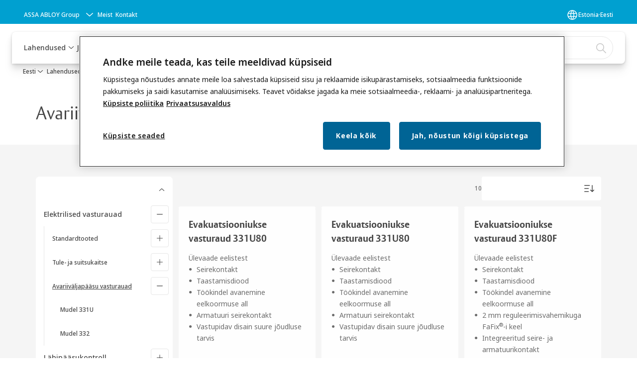

--- FILE ---
content_type: text/html; charset=utf-8
request_url: https://www.assaabloy.com/ee/et/solutions/products/elektrilised-vasturauad/avariivaljapaasu-vasturauad
body_size: 38462
content:
<!DOCTYPE html><html lang="et" class="navigation-header  dropdown floating solid" style="--device-mobile: 360px; --device-mobile-lg: 576px; --device-tablet: 768px; --device-tablet-lg: 1024px; --device-laptop: 1280px; --device-laptop-lg: 1440px; --device-desktop: 1920px; --device-desktop-lg: 2560px; --grid-extended-max-width: 2288px; --topPaddingLocalizationBar: 0px; --vh: 7.32px;"><head>
  
  <meta name="viewport" content="width=device-width, initial-scale=1">

  <link rel="preconnect" href="https://gw-assets.assaabloy.com/">

  <meta charset="UTF-8">
  <link rel="icon" href="https://www.assaabloy.com/logo/assa-abloy-circle-favicon.ico">
  <title>Avariiväljapääsu vasturauad | ASSA ABLOY</title>
  <meta property="version" content="d20540d">
  <meta property="og:type" content="website">
  <meta property="og:title" content="Avariiväljapääsu vasturauad">
  
    <meta name="description" content="Avariiväljapääsu vasturauad">
    <meta property="og:description" content="Avariiväljapääsu vasturauad">
  
  <meta property="og:image" content="https://gw-assets.assaabloy.com/is/image/assaabloy/assa-abloy-3">
  
    <meta property="og:url" content="https://www.assaabloy.com/ee/et/solutions/products/elektrilised-vasturauad/avariivaljapaasu-vasturauad">
  
  
  <meta name="template" content="category-detail-page">
  
  
  
  
  
  <meta name="google-site-verification" content="srxj3UhjS6ARHeZ5p3W28SPZCH_EywrNoGNu0xex6yk">

  
  <meta name="addsearch-custom-field" data-type="text" content="title=Avariiväljapääsu vasturauad">
  <meta name="addsearch-custom-field" data-type="text" content="market_name=ee">
  <meta name="addsearch-custom-field" data-type="text" content="language_name=et">
  <meta name="addsearch-custom-field" data-type="text" content="content_category=product-category">
  

  
  
    <link rel="canonical" href="https://www.assaabloy.com/ee/et/solutions/products/elektrilised-vasturauad/avariivaljapaasu-vasturauad">
    
      <link rel="alternate" hreflang="et-ee" href="https://www.assaabloy.com/ee/et/solutions/products/elektrilised-vasturauad/avariivaljapaasu-vasturauad">
    
  


  
    
  

  
  <script async="" src="https://www.googletagmanager.com/gtm.js?id=GTM-P6G8W4L"></script><script async="" src="https://www.googletagmanager.com/gtm.js?id=GTM-WBWG4NJ"></script><script>
    if (!window.onecms) {
      window.onecms = {
        config: {
          site: {
            fadeInComponents: false,
            chinaSite: false,
            name: 'assaabloy.com',
            market: 'ee',
            language: 'et',
            homePagePath: '\/ee\/et',
            translationsUrl: '/rest/api/v1/translations.json\/ee\/et',
            enableSessionStorageCache: true
          }
        },
        clientlibs: {}
      }
    }

    window.dataLayer = window.dataLayer || [];
    window.dataLayer.push({
  "googleAnalyticsTrackingId": "UA-17054491-1",
  "matomoSiteId": "47",
  "googleAnalytics4MeasurementId": "G-BJTFJZBFDE",
  "googleAnalyticsTrackingIdMarket": "UA-17588829-1",
  "googleAnalytics4MeasurementIdMarket": "G-8F9SJN87MV",
  "matomoSiteIdMarket": "451",
  "siteDivision": "00"
});
    window.onecms.clientlibs.vendorJsUrl = '/etc.clientlibs/assa-abloy-onecms/clientlibs-generated/webcomponents/gw-group-vendor.lc-5078c809de859de0beffcf071f04b20d-lc.js';
    window.onecms.clientlibs.cookieBannerId = 'db9dc82b-0f8b-42bb-a4ce-eadd8018aba5';
    window.onecms.clientlibs.enableSentry = false;
    window.onecms.clientlibs.sentrySampleRate = '0.5';
    window.onecms.clientlibs.sentryTracesSampleRate = 0.1;
    window.onecms.clientlibs.environment = 'prod';
    window.onecms.clientlibs.isPublish = true;
    window.onecms.clientlibs.centralGtmContainerId = 'GTM-WBWG4NJ';
    window.onecms.clientlibs.featureFlagDivisionGtmPublish = true;
    window.onecms.clientlibs.divisionGtmContainerId = 'GTM-P6G8W4L';
    window.onecms.clientlibs.trackingEnabled = true;
    window.onecms.clientlibs.pageTracked = true;
    window.onecms.clientlibs.videoViewerScriptUrl = "https://gw-assets.assaabloy.com/s7viewers/html5/js/VideoViewer.js";
    window.onecms.clientlibs.interactiveImageScriptUrl = "https://gw-assets.assaabloy.com/s7viewers/html5/js/InteractiveImage.js";
  </script>
  

  
  
    
  
    <script defer="" src="/etc.clientlibs/assa-abloy-onecms/clientlibs/onecms-script-loader.lc-a0ba371bb76eda5838d458b576137ed7-lc.min.js"></script>

  

  
  
  

  
  
  

  
  

  
  
    <link rel="stylesheet" href="/etc.clientlibs/assa-abloy-onecms/clientlibs-generated/themes/global.lc-466f3515bb92ed3283624efe589bb67f-lc.min.css" type="text/css">
<link rel="stylesheet" href="/etc.clientlibs/assa-abloy-onecms/clientlibs-generated/themes/assa-abloy.lc-f4d3c0fbc7e9c05aa41cfafd0891afcd-lc.min.css" type="text/css">

  


  <style>
    :root{
  --font-family-body:Noto Sans;--font-family-heading:ASSA Vesta;
}

  </style>
  <style>
    
  </style>
  


  
  
  
    <link rel="stylesheet" href="/etc.clientlibs/assa-abloy-onecms/components/structure/page/v1/page/clientlibs/header-offset-ssr-variables.lc-af567384b6afc7df0896c6eff7f36e56-lc.min.css" type="text/css">

  

  
  
  
    <link rel="stylesheet" href="/etc.clientlibs/assa-abloy-onecms/components/content/webcomponents/gw-group-hero/v1/gw-group-hero/clientlibs/full-width.lc-be276eefaef0c8a8799b2a02d3564453-lc.min.css" type="text/css">

  

  
  
    <link rel="stylesheet" href="/etc.clientlibs/assa-abloy-onecms/components/content/webcomponents/gw-group-hero/v1/gw-group-hero/clientlibs/half-width.lc-478673bc22957984c8eb25209c4fec88-lc.min.css" type="text/css">

  

  
  
    <link rel="stylesheet" href="/etc.clientlibs/assa-abloy-onecms/components/content/webcomponents/gw-group-hero/v1/gw-group-hero/clientlibs/no-image.lc-2bd8a94df1270af2a1e8d29956e2e2ed-lc.min.css" type="text/css">

  

  
  
    <link rel="stylesheet" href="/etc.clientlibs/assa-abloy-onecms/components/content/server-side-hero-gallery/v1/server-side-hero-gallery/clientlibs/gallery.lc-688a42a1e0e9400c77fb37b21042e999-lc.min.css" type="text/css">

  

  

  

  



  
    <link rel="stylesheet" href="/etc.clientlibs/assa-abloy-onecms/clientlibs/grid.lc-5334516a308a40e7dd7b3c7a8ae96960-lc.min.css" type="text/css">

  


  
    
    

    

    
    
    

  

  
  <style>html.matomoHeatmap .welcome { max-height: 1000px; }
</style>


  <script type="application/ld+json">
    {"@context":"https://schema.org","@type":"BreadcrumbList","itemListElement":[{"position":1,"@type":"ListItem","name":"Eesti","item":"https://www.assaabloy.com/ee/et"},{"position":2,"@type":"ListItem","name":"Tootekataloogi puhverserver"}]}
  </script>
  
<script async="" src="/etc.clientlibs/assa-abloy-onecms/clientlibs-generated/webcomponents/gw-group-wc-dependencies/resources/_d.webcomponents-ce.js"></script><script async="" src="/etc.clientlibs/assa-abloy-onecms/clientlibs-generated/webcomponents/gw-group-wc-dependencies/resources/_e.custom-elements-es5-adapter.js"></script><style data-styled="active" data-styled-version="5.3.6"></style><style data-styled="active" data-styled-version="5.3.6"></style><style data-styled="active" data-styled-version="5.3.6"></style><style data-styled="active" data-styled-version="5.3.6"></style></head>
<body class="category-detail-page page basicpage aa-light-theme" id="category-detail-page-3d1b75cb34" data-theme="light">



  




  



  


    
        
            <div class="toast gw-group-toast">

<gw-group-toast id="gw-group-toast-62392db7f2" data-client-lib="/etc.clientlibs/assa-abloy-onecms/clientlibs-generated/webcomponents/gw-group-toast.lc-5e128e2219b475d68bec50ac91219e2e-lc.js"><div data-addsearch="exclude" aria-disabled="true" aria-label="" class="styles__Toast-sc-6j63c8-1 jFzVqZ toast-message-wrapper"><div data-addsearch="exclude" class="styles__Text-sc-6j63c8-0 bVYyKt label-sm"></div></div></gw-group-toast>


</div>

        
    
        
            <div class="header header-includer"><div class="site-header">
  <div class="site-header--nav-bar">
  



  <gw-group-nav-header data-client-lib="/etc.clientlibs/assa-abloy-onecms/clientlibs-generated/webcomponents/gw-group-nav-header.lc-50fdae76c315b70fb12ba04c958b096e-lc.js" content="[base64]"><header class="styles__Header-sc-z2fkzf-4 duMubh"><div id="a11y-skip-link" tabindex="0"><a href="#a11y-skip-link-target" class="styles__SkipLink-sc-z2fkzf-3 gsFJOs">jumpToMainContent</a></div><section class="styles__LocalizationBar-sc-1hz4oe4-0 exWNJw localization-bar"><div class="styles__Wrapper-sc-1hz4oe4-1 cmSxma"><div class="styles__RichText-sc-xvjmvq-0 hmabfT body-sm" id=""><div class="richtext_innerWrapper">It looks like you are visiting from a different region. Select your country or region for location-specific content.</div></div><div class="button aem-ie__cta"><button class="styles__Button-sc-18sij4a-0 dfPBON secondary-button label-md" aria-label="Jää siia lehele" id="9eaee09e-817a-4c3c-a1f2-c60ec3902fb3" role="button"><span id="017c225a-0c5f-4067-9eff-9ce1aa2113ce" class="styles__Label-sc-18sij4a-1 jKMGzI secondary-button label-md ">Stay on this site</span></button></div><div class="button aem-ie__cta"><a class="styles__Button-sc-18sij4a-0 hgOZrV label-md" aria-label="Go to Ireland" id="c9681dae-677a-4fcc-ac2f-2c09065158ce" role="link" href="https://www.assaabloy.com/ie/en" target="_self" rel=""><span id="06c7b48e-7f09-49bb-a0c5-c19225e1e1d4" class="styles__Label-sc-18sij4a-1 jKMGzI label-md ">Go to Ireland</span><svg role="presentation" class="styles__Icon-sc-1u0rbjk-0 jbvmdd" width="24" height="24" viewBox="0 0 24 24" fill="none" xmlns="http://www.w3.org/2000/svg"><path d="M13.0323 19.0001C12.8361 19.0001 12.64 18.9275 12.4852 18.7719C12.1858 18.4711 12.1858 17.9732 12.4852 17.6724L17.3574 12.7767H4.77419C4.35097 12.7767 4 12.424 4 11.9988C4 11.5735 4.35097 11.2208 4.77419 11.2208H17.3574L12.4852 6.32512C12.1858 6.02432 12.1858 5.52645 12.4852 5.22566C12.7845 4.92486 13.28 4.92486 13.5794 5.22566L19.7729 11.449C19.8452 11.5216 19.9071 11.6046 19.9381 11.698C19.9794 11.7913 20 11.895 20 11.9988C20 12.1025 19.9794 12.2062 19.9381 12.2996C19.8968 12.3929 19.8452 12.4759 19.7729 12.5485L13.5794 18.7719C13.4245 18.9275 13.2284 19.0001 13.0323 19.0001Z" fill="#1A1A1A"></path></svg></a></div></div></section><section class="styles__Topbar-sc-1hzxovh-1 kwfcYP topbar"></section><div class="styles__Wrapper-sc-z2fkzf-0 gRutnU"><section class="styles__PrimaryNavigation-sc-z2fkzf-1 fwuttu primary-navigation"><div class="styles__Navigation-sc-x3fycp-0 gtjUfV nav-bar__navigation"><div class="styles__Menu-sc-x3fycp-1 gjkLMg"><button id="gw-group-nav-menu" aria-expanded="false" tabindex="0" class="styles__HamburgerButton-sc-gappku-0 hzYBsL hamburger-menu-button label-md" aria-haspopup="true" aria-controls="hamburger-menu"><div class="styles__HamburgerIcon-sc-gappku-2 kNocXF  hamburger-menu-button" role="presentation"><span class="hamburger-menu-button"></span><span class="hamburger-menu-button"></span><span class="hamburger-menu-button"></span></div><label class="styles__MenuLabel-sc-gappku-1 iEZJmn hamburger-menu-button sr-only">Menüü</label></button><nav aria-label="Peamenüü" class="styles__TopNavigation-sc-khrlvi-1 ksMHTH"></nav></div><div hidden="" style="position: absolute; pointer-events: none; z-index: 999; opacity: 0; transform: translateY(-16px); overflow: initial;"><div id="hamburger-menu" class="styles__HamburgerMenu-sc-1k5lid8-0 fGXaOn"><nav aria-labelledby="gw-group-nav-menu" class="styles__HamburgerNavigation-sc-1k5lid8-1 gblgCQ"><div class="styles__MobileNavigation-sc-1krcsdf-0 eYKYsB"><div id="mobile-subnavigation-menu-b4560d36da" class="styles__SubNavigation-sc-1m33sy9-0 kyWyHs"><div class="button aem-ie__cta"><button class="styles__Button-sc-18sij4a-0 iBvPwi styles__BackButton-sc-1m33sy9-1 cjUYEL label-lg" aria-label="Tagasi" id="fce6878b-7478-4109-910d-27a6caba461f" role="button"><svg role="presentation" class="styles__Icon-sc-1u0rbjk-0 jbvmdd leading-icon external" width="24" height="24" viewBox="0 0 24 24" fill="none" xmlns="http://www.w3.org/2000/svg"><path d="M13.0323 19.0001C12.8361 19.0001 12.64 18.9275 12.4852 18.7719C12.1858 18.4711 12.1858 17.9732 12.4852 17.6724L17.3574 12.7767H4.77419C4.35097 12.7767 4 12.424 4 11.9988C4 11.5735 4.35097 11.2208 4.77419 11.2208H17.3574L12.4852 6.32512C12.1858 6.02432 12.1858 5.52645 12.4852 5.22566C12.7845 4.92486 13.28 4.92486 13.5794 5.22566L19.7729 11.449C19.8452 11.5216 19.9071 11.6046 19.9381 11.698C19.9794 11.7913 20 11.895 20 11.9988C20 12.1025 19.9794 12.2062 19.9381 12.2996C19.8968 12.3929 19.8452 12.4759 19.7729 12.5485L13.5794 18.7719C13.4245 18.9275 13.2284 19.0001 13.0323 19.0001Z" fill="#1A1A1A"></path></svg><span id="33ec092a-54b8-4a65-98d6-d2e5f0e0084f" class="styles__Label-sc-18sij4a-1 jKMGzI styles__BackButton-sc-1m33sy9-1 cjUYEL label-lg ">Tagasi</span></button></div><div class="styles__Menu-sc-1m33sy9-2 hpOFDI"><nav class="styles__TreeNavigation-sc-16eevtj-0 cpUXTX"><ul class="styles__List-sc-16eevtj-1 eJajLR"><li class="styles__ListItem-sc-16eevtj-2 ecezKi label-md"><div class="styles__Foldout-sc-1ar05l2-1 FjQZq"><div class="styles__FoldoutButton-sc-1ar05l2-2 jBJQPr" tabindex="-1"><div class="styles__Head-sc-1ar05l2-3 gBFOpZ"><div class="styles__Title-sc-1ar05l2-0 isvYZp"><a href="https://www.assaabloy.com/ee/et/solutions/products" aria-label="Tooted" tabindex="0" aria-current="page">Tooted</a></div><button tabindex="0" aria-label="Tooted" aria-expanded="true" aria-controls="7bc42a47-8feb-4426-897f-04ca19577c38" class="styles__FoldoutButtonIconWrapper-sc-1ar05l2-5 jvpuXd"><div class="sc-gswNZR hSoMdN"><svg role="presentation" class="styles__Icon-sc-1u0rbjk-0 jbvmdd chevron " width="24" height="24" viewBox="0 0 24 24" fill="none" xmlns="http://www.w3.org/2000/svg"><path d="M12 15C12.1971 15 12.3942 14.9346 12.5498 14.7946L18.7744 9.19273C19.0752 8.92197 19.0752 8.47382 18.7744 8.20307C18.4735 7.93231 17.9755 7.93231 17.6747 8.20307L12 13.3101L6.32531 8.20307C6.02445 7.93231 5.52649 7.93231 5.22564 8.20307C4.92479 8.47382 4.92479 8.92197 5.22564 9.19273L11.4502 14.7946C11.6058 14.9346 11.8029 15 12 15Z" fill="#1A1A1A"></path></svg></div></button></div></div><div class="sc-bcXHqe lgpqxq" style="height: auto;"><ul class="styles__List-sc-16eevtj-1 eJajLR"><li class="styles__ListItem-sc-16eevtj-2 iQBdWu"><div class="button aem-ie__cta"><a class="styles__Button-sc-18sij4a-0 jVpOOk label-sm" aria-label="Elektrilised vasturauad" id="38a3f6c3-3260-4183-a023-b1a3f79d776c" role="link" href="https://www.assaabloy.com/ee/et/solutions/products/elektrilised-vasturauad" target="_self" rel="" tabindex="-1"><span id="6b2c97da-3932-441a-be00-9437705261ee" class="styles__Label-sc-18sij4a-1 fcDSKM label-sm ">Elektrilised vasturauad</span><svg role="presentation" class="styles__Icon-sc-1u0rbjk-0 jbvmdd" width="24" height="24" viewBox="0 0 24 24" fill="none" xmlns="http://www.w3.org/2000/svg"><path d="M13.0323 19.0001C12.8361 19.0001 12.64 18.9275 12.4852 18.7719C12.1858 18.4711 12.1858 17.9732 12.4852 17.6724L17.3574 12.7767H4.77419C4.35097 12.7767 4 12.424 4 11.9988C4 11.5735 4.35097 11.2208 4.77419 11.2208H17.3574L12.4852 6.32512C12.1858 6.02432 12.1858 5.52645 12.4852 5.22566C12.7845 4.92486 13.28 4.92486 13.5794 5.22566L19.7729 11.449C19.8452 11.5216 19.9071 11.6046 19.9381 11.698C19.9794 11.7913 20 11.895 20 11.9988C20 12.1025 19.9794 12.2062 19.9381 12.2996C19.8968 12.3929 19.8452 12.4759 19.7729 12.5485L13.5794 18.7719C13.4245 18.9275 13.2284 19.0001 13.0323 19.0001Z" fill="#1A1A1A"></path></svg></a></div></li><li class="styles__ListItem-sc-16eevtj-2 ecezKi"><div class="button aem-ie__cta"><a class="styles__Button-sc-18sij4a-0 jVpOOk label-sm" aria-label="Läbipääsukontroll" id="8918653c-b9d5-4955-91f3-17399b3e8ae3" role="link" href="https://www.assaabloy.com/ee/et/solutions/products/labipaasukontroll" target="_self" rel="" tabindex="-1"><span id="f77c515b-f3cc-43c4-a24b-99987739be92" class="styles__Label-sc-18sij4a-1 fcDSKM label-sm ">Läbipääsukontroll</span><svg role="presentation" class="styles__Icon-sc-1u0rbjk-0 jbvmdd" width="24" height="24" viewBox="0 0 24 24" fill="none" xmlns="http://www.w3.org/2000/svg"><path d="M13.0323 19.0001C12.8361 19.0001 12.64 18.9275 12.4852 18.7719C12.1858 18.4711 12.1858 17.9732 12.4852 17.6724L17.3574 12.7767H4.77419C4.35097 12.7767 4 12.424 4 11.9988C4 11.5735 4.35097 11.2208 4.77419 11.2208H17.3574L12.4852 6.32512C12.1858 6.02432 12.1858 5.52645 12.4852 5.22566C12.7845 4.92486 13.28 4.92486 13.5794 5.22566L19.7729 11.449C19.8452 11.5216 19.9071 11.6046 19.9381 11.698C19.9794 11.7913 20 11.895 20 11.9988C20 12.1025 19.9794 12.2062 19.9381 12.2996C19.8968 12.3929 19.8452 12.4759 19.7729 12.5485L13.5794 18.7719C13.4245 18.9275 13.2284 19.0001 13.0323 19.0001Z" fill="#1A1A1A"></path></svg></a></div></li><li class="styles__ListItem-sc-16eevtj-2 ecezKi"><div class="button aem-ie__cta"><a class="styles__Button-sc-18sij4a-0 jVpOOk label-sm" aria-label="Sulgurid" id="b943a580-365a-48f5-926f-981d5bc9bef7" role="link" href="https://www.assaabloy.com/ee/et/solutions/products/sulgurid" target="_self" rel="" tabindex="-1"><span id="5eefa339-695b-40e0-8fae-deec002ceaef" class="styles__Label-sc-18sij4a-1 fcDSKM label-sm ">Sulgurid</span><svg role="presentation" class="styles__Icon-sc-1u0rbjk-0 jbvmdd" width="24" height="24" viewBox="0 0 24 24" fill="none" xmlns="http://www.w3.org/2000/svg"><path d="M13.0323 19.0001C12.8361 19.0001 12.64 18.9275 12.4852 18.7719C12.1858 18.4711 12.1858 17.9732 12.4852 17.6724L17.3574 12.7767H4.77419C4.35097 12.7767 4 12.424 4 11.9988C4 11.5735 4.35097 11.2208 4.77419 11.2208H17.3574L12.4852 6.32512C12.1858 6.02432 12.1858 5.52645 12.4852 5.22566C12.7845 4.92486 13.28 4.92486 13.5794 5.22566L19.7729 11.449C19.8452 11.5216 19.9071 11.6046 19.9381 11.698C19.9794 11.7913 20 11.895 20 11.9988C20 12.1025 19.9794 12.2062 19.9381 12.2996C19.8968 12.3929 19.8452 12.4759 19.7729 12.5485L13.5794 18.7719C13.4245 18.9275 13.2284 19.0001 13.0323 19.0001Z" fill="#1A1A1A"></path></svg></a></div></li><li class="styles__ListItem-sc-16eevtj-2 ecezKi"><div class="button aem-ie__cta"><a class="styles__Button-sc-18sij4a-0 jVpOOk label-sm" aria-label="Digitaalsed ukselukud" id="fc2a43ab-efea-4bc3-97ce-65860582f28d" role="link" href="https://www.assaabloy.com/ee/et/solutions/products/nutilukud" target="_self" rel="" tabindex="-1"><span id="3fe0d9d6-d427-4385-a9e2-fa27a8e6e4c2" class="styles__Label-sc-18sij4a-1 fcDSKM label-sm ">Digitaalsed ukselukud</span><svg role="presentation" class="styles__Icon-sc-1u0rbjk-0 jbvmdd" width="24" height="24" viewBox="0 0 24 24" fill="none" xmlns="http://www.w3.org/2000/svg"><path d="M13.0323 19.0001C12.8361 19.0001 12.64 18.9275 12.4852 18.7719C12.1858 18.4711 12.1858 17.9732 12.4852 17.6724L17.3574 12.7767H4.77419C4.35097 12.7767 4 12.424 4 11.9988C4 11.5735 4.35097 11.2208 4.77419 11.2208H17.3574L12.4852 6.32512C12.1858 6.02432 12.1858 5.52645 12.4852 5.22566C12.7845 4.92486 13.28 4.92486 13.5794 5.22566L19.7729 11.449C19.8452 11.5216 19.9071 11.6046 19.9381 11.698C19.9794 11.7913 20 11.895 20 11.9988C20 12.1025 19.9794 12.2062 19.9381 12.2996C19.8968 12.3929 19.8452 12.4759 19.7729 12.5485L13.5794 18.7719C13.4245 18.9275 13.2284 19.0001 13.0323 19.0001Z" fill="#1A1A1A"></path></svg></a></div></li><li class="styles__ListItem-sc-16eevtj-2 ecezKi"><div class="button aem-ie__cta"><a class="styles__Button-sc-18sij4a-0 jVpOOk label-sm" aria-label="Ehitussulused" id="dd039b43-a98d-4542-b576-6a008ad11aca" role="link" href="https://www.assaabloy.com/ee/et/solutions/products/ehitussulused" target="_self" rel="" tabindex="-1"><span id="a9fc554e-281f-493c-a04d-7fb7931c1b19" class="styles__Label-sc-18sij4a-1 fcDSKM label-sm ">Ehitussulused</span><svg role="presentation" class="styles__Icon-sc-1u0rbjk-0 jbvmdd" width="24" height="24" viewBox="0 0 24 24" fill="none" xmlns="http://www.w3.org/2000/svg"><path d="M13.0323 19.0001C12.8361 19.0001 12.64 18.9275 12.4852 18.7719C12.1858 18.4711 12.1858 17.9732 12.4852 17.6724L17.3574 12.7767H4.77419C4.35097 12.7767 4 12.424 4 11.9988C4 11.5735 4.35097 11.2208 4.77419 11.2208H17.3574L12.4852 6.32512C12.1858 6.02432 12.1858 5.52645 12.4852 5.22566C12.7845 4.92486 13.28 4.92486 13.5794 5.22566L19.7729 11.449C19.8452 11.5216 19.9071 11.6046 19.9381 11.698C19.9794 11.7913 20 11.895 20 11.9988C20 12.1025 19.9794 12.2062 19.9381 12.2996C19.8968 12.3929 19.8452 12.4759 19.7729 12.5485L13.5794 18.7719C13.4245 18.9275 13.2284 19.0001 13.0323 19.0001Z" fill="#1A1A1A"></path></svg></a></div></li><li class="styles__ListItem-sc-16eevtj-2 ecezKi"><div class="button aem-ie__cta"><a class="styles__Button-sc-18sij4a-0 jVpOOk label-sm" aria-label="Lukusüdamikud" id="1a9d7a03-f863-4fab-a458-6efa058bb5b2" role="link" href="https://www.assaabloy.com/ee/et/solutions/products/lukusudamikud" target="_self" rel="" tabindex="-1"><span id="2452836f-088d-4721-a2e6-eff9a5503ec8" class="styles__Label-sc-18sij4a-1 fcDSKM label-sm ">Lukusüdamikud</span><svg role="presentation" class="styles__Icon-sc-1u0rbjk-0 jbvmdd" width="24" height="24" viewBox="0 0 24 24" fill="none" xmlns="http://www.w3.org/2000/svg"><path d="M13.0323 19.0001C12.8361 19.0001 12.64 18.9275 12.4852 18.7719C12.1858 18.4711 12.1858 17.9732 12.4852 17.6724L17.3574 12.7767H4.77419C4.35097 12.7767 4 12.424 4 11.9988C4 11.5735 4.35097 11.2208 4.77419 11.2208H17.3574L12.4852 6.32512C12.1858 6.02432 12.1858 5.52645 12.4852 5.22566C12.7845 4.92486 13.28 4.92486 13.5794 5.22566L19.7729 11.449C19.8452 11.5216 19.9071 11.6046 19.9381 11.698C19.9794 11.7913 20 11.895 20 11.9988C20 12.1025 19.9794 12.2062 19.9381 12.2996C19.8968 12.3929 19.8452 12.4759 19.7729 12.5485L13.5794 18.7719C13.4245 18.9275 13.2284 19.0001 13.0323 19.0001Z" fill="#1A1A1A"></path></svg></a></div></li><li class="styles__ListItem-sc-16eevtj-2 ecezKi"><div class="button aem-ie__cta"><a class="styles__Button-sc-18sij4a-0 jVpOOk label-sm" aria-label="Peitlukud" id="5db7c06d-fb09-4059-9237-295cbcde1caa" role="link" href="https://www.assaabloy.com/ee/et/solutions/products/peitlukud" target="_self" rel="" tabindex="-1"><span id="1ce76e36-b292-439b-b8c2-4f97e9b9fc43" class="styles__Label-sc-18sij4a-1 fcDSKM label-sm ">Peitlukud</span><svg role="presentation" class="styles__Icon-sc-1u0rbjk-0 jbvmdd" width="24" height="24" viewBox="0 0 24 24" fill="none" xmlns="http://www.w3.org/2000/svg"><path d="M13.0323 19.0001C12.8361 19.0001 12.64 18.9275 12.4852 18.7719C12.1858 18.4711 12.1858 17.9732 12.4852 17.6724L17.3574 12.7767H4.77419C4.35097 12.7767 4 12.424 4 11.9988C4 11.5735 4.35097 11.2208 4.77419 11.2208H17.3574L12.4852 6.32512C12.1858 6.02432 12.1858 5.52645 12.4852 5.22566C12.7845 4.92486 13.28 4.92486 13.5794 5.22566L19.7729 11.449C19.8452 11.5216 19.9071 11.6046 19.9381 11.698C19.9794 11.7913 20 11.895 20 11.9988C20 12.1025 19.9794 12.2062 19.9381 12.2996C19.8968 12.3929 19.8452 12.4759 19.7729 12.5485L13.5794 18.7719C13.4245 18.9275 13.2284 19.0001 13.0323 19.0001Z" fill="#1A1A1A"></path></svg></a></div></li><li class="styles__ListItem-sc-16eevtj-2 ecezKi"><div class="button aem-ie__cta"><a class="styles__Button-sc-18sij4a-0 jVpOOk label-sm" aria-label="Avariiväljapääsu tooted" id="a0e402a6-f543-4ff6-b2e9-88d20e548bdc" role="link" href="https://www.assaabloy.com/ee/et/solutions/products/avariivaljapaasu-tooted" target="_self" rel="" tabindex="-1"><span id="bf80d30a-22ac-4c9b-83a0-3f4d084ea0d4" class="styles__Label-sc-18sij4a-1 fcDSKM label-sm ">Avariiväljapääsu tooted</span><svg role="presentation" class="styles__Icon-sc-1u0rbjk-0 jbvmdd" width="24" height="24" viewBox="0 0 24 24" fill="none" xmlns="http://www.w3.org/2000/svg"><path d="M13.0323 19.0001C12.8361 19.0001 12.64 18.9275 12.4852 18.7719C12.1858 18.4711 12.1858 17.9732 12.4852 17.6724L17.3574 12.7767H4.77419C4.35097 12.7767 4 12.424 4 11.9988C4 11.5735 4.35097 11.2208 4.77419 11.2208H17.3574L12.4852 6.32512C12.1858 6.02432 12.1858 5.52645 12.4852 5.22566C12.7845 4.92486 13.28 4.92486 13.5794 5.22566L19.7729 11.449C19.8452 11.5216 19.9071 11.6046 19.9381 11.698C19.9794 11.7913 20 11.895 20 11.9988C20 12.1025 19.9794 12.2062 19.9381 12.2996C19.8968 12.3929 19.8452 12.4759 19.7729 12.5485L13.5794 18.7719C13.4245 18.9275 13.2284 19.0001 13.0323 19.0001Z" fill="#1A1A1A"></path></svg></a></div></li><li class="styles__ListItem-sc-16eevtj-2 ecezKi"><div class="button aem-ie__cta"><a class="styles__Button-sc-18sij4a-0 jVpOOk label-sm" aria-label="" id="700c375d-a88a-40d8-8d15-93024f71ebbd" role="link" href="https://www.assaabloy.com/ee/et/solutions/products/evakuatsiooniukse-juhtterminalid" target="_self" rel="" tabindex="-1"><svg role="presentation" class="styles__Icon-sc-1u0rbjk-0 jbvmdd" width="24" height="24" viewBox="0 0 24 24" fill="none" xmlns="http://www.w3.org/2000/svg"><path d="M13.0323 19.0001C12.8361 19.0001 12.64 18.9275 12.4852 18.7719C12.1858 18.4711 12.1858 17.9732 12.4852 17.6724L17.3574 12.7767H4.77419C4.35097 12.7767 4 12.424 4 11.9988C4 11.5735 4.35097 11.2208 4.77419 11.2208H17.3574L12.4852 6.32512C12.1858 6.02432 12.1858 5.52645 12.4852 5.22566C12.7845 4.92486 13.28 4.92486 13.5794 5.22566L19.7729 11.449C19.8452 11.5216 19.9071 11.6046 19.9381 11.698C19.9794 11.7913 20 11.895 20 11.9988C20 12.1025 19.9794 12.2062 19.9381 12.2996C19.8968 12.3929 19.8452 12.4759 19.7729 12.5485L13.5794 18.7719C13.4245 18.9275 13.2284 19.0001 13.0323 19.0001Z" fill="#1A1A1A"></path></svg></a></div></li></ul></div></div></li><li class="styles__ListItem-sc-16eevtj-2 ecezKi label-md"><div class="styles__Foldout-sc-1ar05l2-1 FjQZq"><div class="styles__FoldoutButton-sc-1ar05l2-2 jBJQPr" tabindex="-1"><div class="styles__Head-sc-1ar05l2-3 gBFOpZ"><div class="styles__Title-sc-1ar05l2-0 isvYZp"><a href="https://www.assaabloy.com/ee/et/solutions/topics" aria-label="Lahendused teemade järgi" tabindex="0" aria-current="page">Lahendused teemade järgi</a></div><button tabindex="0" aria-label="Lahendused teemade järgi" aria-expanded="false" aria-controls="21a39560-4b5b-4d53-8e08-4e9f2f75b85d" class="styles__FoldoutButtonIconWrapper-sc-1ar05l2-5 jvpuXd"><div class="sc-gswNZR gHFcqk"><svg role="presentation" class="styles__Icon-sc-1u0rbjk-0 jbvmdd chevron " width="24" height="24" viewBox="0 0 24 24" fill="none" xmlns="http://www.w3.org/2000/svg"><path d="M12 15C12.1971 15 12.3942 14.9346 12.5498 14.7946L18.7744 9.19273C19.0752 8.92197 19.0752 8.47382 18.7744 8.20307C18.4735 7.93231 17.9755 7.93231 17.6747 8.20307L12 13.3101L6.32531 8.20307C6.02445 7.93231 5.52649 7.93231 5.22564 8.20307C4.92479 8.47382 4.92479 8.92197 5.22564 9.19273L11.4502 14.7946C11.6058 14.9346 11.8029 15 12 15Z" fill="#1A1A1A"></path></svg></div></button></div></div><div class="sc-bcXHqe lgpqxq" style="height: 0px;"><ul class="styles__List-sc-16eevtj-1 eJajLR"><li class="styles__ListItem-sc-16eevtj-2 ecezKi"><div class="button aem-ie__cta"><a class="styles__Button-sc-18sij4a-0 jVpOOk label-sm" aria-label="Läbipääsukontroll" id="128eea76-b65a-46e5-96e1-abbc4f0650ec" role="link" href="https://www.assaabloy.com/ee/et/solutions/topics/access-control" target="_self" rel="" tabindex="-1"><span id="0ce862df-2daa-425c-9fb1-31f2efb2d3d7" class="styles__Label-sc-18sij4a-1 fcDSKM label-sm ">Läbipääsukontroll</span><svg role="presentation" class="styles__Icon-sc-1u0rbjk-0 jbvmdd" width="24" height="24" viewBox="0 0 24 24" fill="none" xmlns="http://www.w3.org/2000/svg"><path d="M13.0323 19.0001C12.8361 19.0001 12.64 18.9275 12.4852 18.7719C12.1858 18.4711 12.1858 17.9732 12.4852 17.6724L17.3574 12.7767H4.77419C4.35097 12.7767 4 12.424 4 11.9988C4 11.5735 4.35097 11.2208 4.77419 11.2208H17.3574L12.4852 6.32512C12.1858 6.02432 12.1858 5.52645 12.4852 5.22566C12.7845 4.92486 13.28 4.92486 13.5794 5.22566L19.7729 11.449C19.8452 11.5216 19.9071 11.6046 19.9381 11.698C19.9794 11.7913 20 11.895 20 11.9988C20 12.1025 19.9794 12.2062 19.9381 12.2996C19.8968 12.3929 19.8452 12.4759 19.7729 12.5485L13.5794 18.7719C13.4245 18.9275 13.2284 19.0001 13.0323 19.0001Z" fill="#1A1A1A"></path></svg></a></div></li><li class="styles__ListItem-sc-16eevtj-2 ecezKi"><div class="button aem-ie__cta"><a class="styles__Button-sc-18sij4a-0 jVpOOk label-sm" aria-label="Uksesulgurid" id="fdce3fe3-d904-4e67-b28a-0151f3780fd4" role="link" href="https://www.assaabloy.com/ee/et/solutions/topics/door-closers" target="_self" rel="" tabindex="-1"><span id="ea533a42-6ed2-4e1d-93f4-d8259466d8a1" class="styles__Label-sc-18sij4a-1 fcDSKM label-sm ">Uksesulgurid</span><svg role="presentation" class="styles__Icon-sc-1u0rbjk-0 jbvmdd" width="24" height="24" viewBox="0 0 24 24" fill="none" xmlns="http://www.w3.org/2000/svg"><path d="M13.0323 19.0001C12.8361 19.0001 12.64 18.9275 12.4852 18.7719C12.1858 18.4711 12.1858 17.9732 12.4852 17.6724L17.3574 12.7767H4.77419C4.35097 12.7767 4 12.424 4 11.9988C4 11.5735 4.35097 11.2208 4.77419 11.2208H17.3574L12.4852 6.32512C12.1858 6.02432 12.1858 5.52645 12.4852 5.22566C12.7845 4.92486 13.28 4.92486 13.5794 5.22566L19.7729 11.449C19.8452 11.5216 19.9071 11.6046 19.9381 11.698C19.9794 11.7913 20 11.895 20 11.9988C20 12.1025 19.9794 12.2062 19.9381 12.2996C19.8968 12.3929 19.8452 12.4759 19.7729 12.5485L13.5794 18.7719C13.4245 18.9275 13.2284 19.0001 13.0323 19.0001Z" fill="#1A1A1A"></path></svg></a></div></li><li class="styles__ListItem-sc-16eevtj-2 ecezKi"><div class="button aem-ie__cta"><a class="styles__Button-sc-18sij4a-0 jVpOOk label-sm" aria-label="BIM-Specifications" id="3d0b7b72-9bd1-4248-b84b-7fc5ce0909d0" role="link" href="https://www.assaabloy.com/ee/et/solutions/topics/bim-specification" target="_self" rel="" tabindex="-1"><span id="9654e76e-2936-4186-bf5c-e22d0c0a3181" class="styles__Label-sc-18sij4a-1 fcDSKM label-sm ">BIM-Specifications</span><svg role="presentation" class="styles__Icon-sc-1u0rbjk-0 jbvmdd" width="24" height="24" viewBox="0 0 24 24" fill="none" xmlns="http://www.w3.org/2000/svg"><path d="M13.0323 19.0001C12.8361 19.0001 12.64 18.9275 12.4852 18.7719C12.1858 18.4711 12.1858 17.9732 12.4852 17.6724L17.3574 12.7767H4.77419C4.35097 12.7767 4 12.424 4 11.9988C4 11.5735 4.35097 11.2208 4.77419 11.2208H17.3574L12.4852 6.32512C12.1858 6.02432 12.1858 5.52645 12.4852 5.22566C12.7845 4.92486 13.28 4.92486 13.5794 5.22566L19.7729 11.449C19.8452 11.5216 19.9071 11.6046 19.9381 11.698C19.9794 11.7913 20 11.895 20 11.9988C20 12.1025 19.9794 12.2062 19.9381 12.2996C19.8968 12.3929 19.8452 12.4759 19.7729 12.5485L13.5794 18.7719C13.4245 18.9275 13.2284 19.0001 13.0323 19.0001Z" fill="#1A1A1A"></path></svg></a></div></li></ul></div></div></li><li class="styles__ListItem-sc-16eevtj-2 ecezKi label-md"><div class="styles__Foldout-sc-1ar05l2-1 FjQZq"><div class="styles__FoldoutButton-sc-1ar05l2-2 jBJQPr" tabindex="-1"><div class="styles__Head-sc-1ar05l2-3 gBFOpZ"><div class="styles__Title-sc-1ar05l2-0 isvYZp"><a href="https://www.assaabloy.com/ee/et/solutions/industries" aria-label="Lahendused igale tööstusharule" tabindex="0" aria-current="page">Lahendused igale tööstusharule</a></div><button tabindex="0" aria-label="Lahendused igale tööstusharule" aria-expanded="false" aria-controls="2aea4fb3-b8c8-4682-a630-d69aef9a598d" class="styles__FoldoutButtonIconWrapper-sc-1ar05l2-5 jvpuXd"><div class="sc-gswNZR gHFcqk"><svg role="presentation" class="styles__Icon-sc-1u0rbjk-0 jbvmdd chevron " width="24" height="24" viewBox="0 0 24 24" fill="none" xmlns="http://www.w3.org/2000/svg"><path d="M12 15C12.1971 15 12.3942 14.9346 12.5498 14.7946L18.7744 9.19273C19.0752 8.92197 19.0752 8.47382 18.7744 8.20307C18.4735 7.93231 17.9755 7.93231 17.6747 8.20307L12 13.3101L6.32531 8.20307C6.02445 7.93231 5.52649 7.93231 5.22564 8.20307C4.92479 8.47382 4.92479 8.92197 5.22564 9.19273L11.4502 14.7946C11.6058 14.9346 11.8029 15 12 15Z" fill="#1A1A1A"></path></svg></div></button></div></div><div class="sc-bcXHqe lgpqxq" style="height: 0px;"><ul class="styles__List-sc-16eevtj-1 eJajLR"><li class="styles__ListItem-sc-16eevtj-2 ecezKi"><div class="button aem-ie__cta"><a class="styles__Button-sc-18sij4a-0 jVpOOk label-sm" aria-label="Lennundus" id="cce66307-20aa-472d-9379-c3a0afc33442" role="link" href="https://www.assaabloy.com/ee/et/solutions/industries/aviation" target="_self" rel="" tabindex="-1"><span id="0757b1fd-0c18-40b0-bd4a-ddef0888774e" class="styles__Label-sc-18sij4a-1 fcDSKM label-sm ">Lennundus</span><svg role="presentation" class="styles__Icon-sc-1u0rbjk-0 jbvmdd" width="24" height="24" viewBox="0 0 24 24" fill="none" xmlns="http://www.w3.org/2000/svg"><path d="M13.0323 19.0001C12.8361 19.0001 12.64 18.9275 12.4852 18.7719C12.1858 18.4711 12.1858 17.9732 12.4852 17.6724L17.3574 12.7767H4.77419C4.35097 12.7767 4 12.424 4 11.9988C4 11.5735 4.35097 11.2208 4.77419 11.2208H17.3574L12.4852 6.32512C12.1858 6.02432 12.1858 5.52645 12.4852 5.22566C12.7845 4.92486 13.28 4.92486 13.5794 5.22566L19.7729 11.449C19.8452 11.5216 19.9071 11.6046 19.9381 11.698C19.9794 11.7913 20 11.895 20 11.9988C20 12.1025 19.9794 12.2062 19.9381 12.2996C19.8968 12.3929 19.8452 12.4759 19.7729 12.5485L13.5794 18.7719C13.4245 18.9275 13.2284 19.0001 13.0323 19.0001Z" fill="#1A1A1A"></path></svg></a></div></li><li class="styles__ListItem-sc-16eevtj-2 ecezKi"><div class="button aem-ie__cta"><a class="styles__Button-sc-18sij4a-0 jVpOOk label-sm" aria-label="Koolitus" id="208f18c0-72e5-4807-8f25-dbbfba8e7cb6" role="link" href="https://www.assaabloy.com/ee/et/solutions/industries/education" target="_self" rel="" tabindex="-1"><span id="d8bd11ac-717e-41ac-9e1d-53ba441c92f4" class="styles__Label-sc-18sij4a-1 fcDSKM label-sm ">Koolitus</span><svg role="presentation" class="styles__Icon-sc-1u0rbjk-0 jbvmdd" width="24" height="24" viewBox="0 0 24 24" fill="none" xmlns="http://www.w3.org/2000/svg"><path d="M13.0323 19.0001C12.8361 19.0001 12.64 18.9275 12.4852 18.7719C12.1858 18.4711 12.1858 17.9732 12.4852 17.6724L17.3574 12.7767H4.77419C4.35097 12.7767 4 12.424 4 11.9988C4 11.5735 4.35097 11.2208 4.77419 11.2208H17.3574L12.4852 6.32512C12.1858 6.02432 12.1858 5.52645 12.4852 5.22566C12.7845 4.92486 13.28 4.92486 13.5794 5.22566L19.7729 11.449C19.8452 11.5216 19.9071 11.6046 19.9381 11.698C19.9794 11.7913 20 11.895 20 11.9988C20 12.1025 19.9794 12.2062 19.9381 12.2996C19.8968 12.3929 19.8452 12.4759 19.7729 12.5485L13.5794 18.7719C13.4245 18.9275 13.2284 19.0001 13.0323 19.0001Z" fill="#1A1A1A"></path></svg></a></div></li><li class="styles__ListItem-sc-16eevtj-2 ecezKi"><div class="button aem-ie__cta"><a class="styles__Button-sc-18sij4a-0 jVpOOk label-sm" aria-label="Laialivedu ja logistika" id="0cfca22a-5e1d-4e52-9481-2c15d861dfe0" role="link" href="https://www.assaabloy.com/ee/et/solutions/industries/distribution-and-logistics" target="_self" rel="" tabindex="-1"><span id="a4bfc16e-1f91-401e-96e7-cf4f717e2299" class="styles__Label-sc-18sij4a-1 fcDSKM label-sm ">Laialivedu ja logistika</span><svg role="presentation" class="styles__Icon-sc-1u0rbjk-0 jbvmdd" width="24" height="24" viewBox="0 0 24 24" fill="none" xmlns="http://www.w3.org/2000/svg"><path d="M13.0323 19.0001C12.8361 19.0001 12.64 18.9275 12.4852 18.7719C12.1858 18.4711 12.1858 17.9732 12.4852 17.6724L17.3574 12.7767H4.77419C4.35097 12.7767 4 12.424 4 11.9988C4 11.5735 4.35097 11.2208 4.77419 11.2208H17.3574L12.4852 6.32512C12.1858 6.02432 12.1858 5.52645 12.4852 5.22566C12.7845 4.92486 13.28 4.92486 13.5794 5.22566L19.7729 11.449C19.8452 11.5216 19.9071 11.6046 19.9381 11.698C19.9794 11.7913 20 11.895 20 11.9988C20 12.1025 19.9794 12.2062 19.9381 12.2996C19.8968 12.3929 19.8452 12.4759 19.7729 12.5485L13.5794 18.7719C13.4245 18.9275 13.2284 19.0001 13.0323 19.0001Z" fill="#1A1A1A"></path></svg></a></div></li><li class="styles__ListItem-sc-16eevtj-2 ecezKi"><div class="button aem-ie__cta"><a class="styles__Button-sc-18sij4a-0 jVpOOk label-sm" aria-label="Meelelahutus- ja avalikud asutused" id="14979fb3-20cb-4f46-9a90-16f9dcaad108" role="link" href="https://www.assaabloy.com/ee/et/solutions/industries/entertainment-and-public-facilities" target="_self" rel="" tabindex="-1"><span id="c18c7458-2c79-4514-9d23-109f0a4ca47c" class="styles__Label-sc-18sij4a-1 fcDSKM label-sm ">Meelelahutus- ja avalikud asutused</span><svg role="presentation" class="styles__Icon-sc-1u0rbjk-0 jbvmdd" width="24" height="24" viewBox="0 0 24 24" fill="none" xmlns="http://www.w3.org/2000/svg"><path d="M13.0323 19.0001C12.8361 19.0001 12.64 18.9275 12.4852 18.7719C12.1858 18.4711 12.1858 17.9732 12.4852 17.6724L17.3574 12.7767H4.77419C4.35097 12.7767 4 12.424 4 11.9988C4 11.5735 4.35097 11.2208 4.77419 11.2208H17.3574L12.4852 6.32512C12.1858 6.02432 12.1858 5.52645 12.4852 5.22566C12.7845 4.92486 13.28 4.92486 13.5794 5.22566L19.7729 11.449C19.8452 11.5216 19.9071 11.6046 19.9381 11.698C19.9794 11.7913 20 11.895 20 11.9988C20 12.1025 19.9794 12.2062 19.9381 12.2996C19.8968 12.3929 19.8452 12.4759 19.7729 12.5485L13.5794 18.7719C13.4245 18.9275 13.2284 19.0001 13.0323 19.0001Z" fill="#1A1A1A"></path></svg></a></div></li><li class="styles__ListItem-sc-16eevtj-2 ecezKi"><div class="button aem-ie__cta"><a class="styles__Button-sc-18sij4a-0 jVpOOk label-sm" aria-label="Rahandus ja pangandus" id="06990aa5-c72f-42d2-9845-2599abbd9e2c" role="link" href="https://www.assaabloy.com/ee/et/solutions/industries/finance-and-banking" target="_self" rel="" tabindex="-1"><span id="da41ec7c-5eb2-497f-8395-d95d9653f38f" class="styles__Label-sc-18sij4a-1 fcDSKM label-sm ">Rahandus ja pangandus</span><svg role="presentation" class="styles__Icon-sc-1u0rbjk-0 jbvmdd" width="24" height="24" viewBox="0 0 24 24" fill="none" xmlns="http://www.w3.org/2000/svg"><path d="M13.0323 19.0001C12.8361 19.0001 12.64 18.9275 12.4852 18.7719C12.1858 18.4711 12.1858 17.9732 12.4852 17.6724L17.3574 12.7767H4.77419C4.35097 12.7767 4 12.424 4 11.9988C4 11.5735 4.35097 11.2208 4.77419 11.2208H17.3574L12.4852 6.32512C12.1858 6.02432 12.1858 5.52645 12.4852 5.22566C12.7845 4.92486 13.28 4.92486 13.5794 5.22566L19.7729 11.449C19.8452 11.5216 19.9071 11.6046 19.9381 11.698C19.9794 11.7913 20 11.895 20 11.9988C20 12.1025 19.9794 12.2062 19.9381 12.2996C19.8968 12.3929 19.8452 12.4759 19.7729 12.5485L13.5794 18.7719C13.4245 18.9275 13.2284 19.0001 13.0323 19.0001Z" fill="#1A1A1A"></path></svg></a></div></li><li class="styles__ListItem-sc-16eevtj-2 ecezKi"><div class="button aem-ie__cta"><a class="styles__Button-sc-18sij4a-0 jVpOOk label-sm" aria-label="Valitsus ja sõjavägi" id="6c057791-b849-44ae-b278-20022c3fb404" role="link" href="https://www.assaabloy.com/ee/et/solutions/industries/government-and-military" target="_self" rel="" tabindex="-1"><span id="16448419-71cb-459d-bf3f-96c72045a07f" class="styles__Label-sc-18sij4a-1 fcDSKM label-sm ">Valitsus ja sõjavägi</span><svg role="presentation" class="styles__Icon-sc-1u0rbjk-0 jbvmdd" width="24" height="24" viewBox="0 0 24 24" fill="none" xmlns="http://www.w3.org/2000/svg"><path d="M13.0323 19.0001C12.8361 19.0001 12.64 18.9275 12.4852 18.7719C12.1858 18.4711 12.1858 17.9732 12.4852 17.6724L17.3574 12.7767H4.77419C4.35097 12.7767 4 12.424 4 11.9988C4 11.5735 4.35097 11.2208 4.77419 11.2208H17.3574L12.4852 6.32512C12.1858 6.02432 12.1858 5.52645 12.4852 5.22566C12.7845 4.92486 13.28 4.92486 13.5794 5.22566L19.7729 11.449C19.8452 11.5216 19.9071 11.6046 19.9381 11.698C19.9794 11.7913 20 11.895 20 11.9988C20 12.1025 19.9794 12.2062 19.9381 12.2996C19.8968 12.3929 19.8452 12.4759 19.7729 12.5485L13.5794 18.7719C13.4245 18.9275 13.2284 19.0001 13.0323 19.0001Z" fill="#1A1A1A"></path></svg></a></div></li><li class="styles__ListItem-sc-16eevtj-2 ecezKi"><div class="button aem-ie__cta"><a class="styles__Button-sc-18sij4a-0 jVpOOk label-sm" aria-label="Tervishoid" id="ba66b73a-2f7d-4201-b5c4-bd9ce1629ab8" role="link" href="https://www.assaabloy.com/ee/et/solutions/industries/healthcare" target="_self" rel="" tabindex="-1"><span id="bae4ec74-bb84-46f6-9c7a-622d969a6511" class="styles__Label-sc-18sij4a-1 fcDSKM label-sm ">Tervishoid</span><svg role="presentation" class="styles__Icon-sc-1u0rbjk-0 jbvmdd" width="24" height="24" viewBox="0 0 24 24" fill="none" xmlns="http://www.w3.org/2000/svg"><path d="M13.0323 19.0001C12.8361 19.0001 12.64 18.9275 12.4852 18.7719C12.1858 18.4711 12.1858 17.9732 12.4852 17.6724L17.3574 12.7767H4.77419C4.35097 12.7767 4 12.424 4 11.9988C4 11.5735 4.35097 11.2208 4.77419 11.2208H17.3574L12.4852 6.32512C12.1858 6.02432 12.1858 5.52645 12.4852 5.22566C12.7845 4.92486 13.28 4.92486 13.5794 5.22566L19.7729 11.449C19.8452 11.5216 19.9071 11.6046 19.9381 11.698C19.9794 11.7913 20 11.895 20 11.9988C20 12.1025 19.9794 12.2062 19.9381 12.2996C19.8968 12.3929 19.8452 12.4759 19.7729 12.5485L13.5794 18.7719C13.4245 18.9275 13.2284 19.0001 13.0323 19.0001Z" fill="#1A1A1A"></path></svg></a></div></li><li class="styles__ListItem-sc-16eevtj-2 ecezKi"><div class="button aem-ie__cta"><a class="styles__Button-sc-18sij4a-0 jVpOOk label-sm" aria-label="Majutus" id="f1bebc7e-1ea8-4ab5-a6c0-54e02f782dce" role="link" href="https://www.assaabloy.com/ee/et/solutions/industries/hospitality" target="_self" rel="" tabindex="-1"><span id="11b888bb-df5b-40f2-b27d-d2f57d36efed" class="styles__Label-sc-18sij4a-1 fcDSKM label-sm ">Majutus</span><svg role="presentation" class="styles__Icon-sc-1u0rbjk-0 jbvmdd" width="24" height="24" viewBox="0 0 24 24" fill="none" xmlns="http://www.w3.org/2000/svg"><path d="M13.0323 19.0001C12.8361 19.0001 12.64 18.9275 12.4852 18.7719C12.1858 18.4711 12.1858 17.9732 12.4852 17.6724L17.3574 12.7767H4.77419C4.35097 12.7767 4 12.424 4 11.9988C4 11.5735 4.35097 11.2208 4.77419 11.2208H17.3574L12.4852 6.32512C12.1858 6.02432 12.1858 5.52645 12.4852 5.22566C12.7845 4.92486 13.28 4.92486 13.5794 5.22566L19.7729 11.449C19.8452 11.5216 19.9071 11.6046 19.9381 11.698C19.9794 11.7913 20 11.895 20 11.9988C20 12.1025 19.9794 12.2062 19.9381 12.2996C19.8968 12.3929 19.8452 12.4759 19.7729 12.5485L13.5794 18.7719C13.4245 18.9275 13.2284 19.0001 13.0323 19.0001Z" fill="#1A1A1A"></path></svg></a></div></li><li class="styles__ListItem-sc-16eevtj-2 ecezKi"><div class="button aem-ie__cta"><a class="styles__Button-sc-18sij4a-0 jVpOOk label-sm" aria-label="Tööstus ja tootmine" id="290fc08e-b6bf-4379-9305-75b7bab31a48" role="link" href="https://www.assaabloy.com/ee/et/solutions/industries/industry-and-manufacturing" target="_self" rel="" tabindex="-1"><span id="56d31b83-ab24-41be-aab3-e9781f12b281" class="styles__Label-sc-18sij4a-1 fcDSKM label-sm ">Tööstus ja tootmine</span><svg role="presentation" class="styles__Icon-sc-1u0rbjk-0 jbvmdd" width="24" height="24" viewBox="0 0 24 24" fill="none" xmlns="http://www.w3.org/2000/svg"><path d="M13.0323 19.0001C12.8361 19.0001 12.64 18.9275 12.4852 18.7719C12.1858 18.4711 12.1858 17.9732 12.4852 17.6724L17.3574 12.7767H4.77419C4.35097 12.7767 4 12.424 4 11.9988C4 11.5735 4.35097 11.2208 4.77419 11.2208H17.3574L12.4852 6.32512C12.1858 6.02432 12.1858 5.52645 12.4852 5.22566C12.7845 4.92486 13.28 4.92486 13.5794 5.22566L19.7729 11.449C19.8452 11.5216 19.9071 11.6046 19.9381 11.698C19.9794 11.7913 20 11.895 20 11.9988C20 12.1025 19.9794 12.2062 19.9381 12.2996C19.8968 12.3929 19.8452 12.4759 19.7729 12.5485L13.5794 18.7719C13.4245 18.9275 13.2284 19.0001 13.0323 19.0001Z" fill="#1A1A1A"></path></svg></a></div></li><li class="styles__ListItem-sc-16eevtj-2 ecezKi"><div class="button aem-ie__cta"><a class="styles__Button-sc-18sij4a-0 jVpOOk label-sm" aria-label="Kaevandus" id="e481116e-2dd1-4664-80a1-1019994790c1" role="link" href="https://www.assaabloy.com/ee/et/solutions/industries/mining" target="_self" rel="" tabindex="-1"><span id="32beca8c-a0df-4724-9db1-c9e64fab6f5c" class="styles__Label-sc-18sij4a-1 fcDSKM label-sm ">Kaevandus</span><svg role="presentation" class="styles__Icon-sc-1u0rbjk-0 jbvmdd" width="24" height="24" viewBox="0 0 24 24" fill="none" xmlns="http://www.w3.org/2000/svg"><path d="M13.0323 19.0001C12.8361 19.0001 12.64 18.9275 12.4852 18.7719C12.1858 18.4711 12.1858 17.9732 12.4852 17.6724L17.3574 12.7767H4.77419C4.35097 12.7767 4 12.424 4 11.9988C4 11.5735 4.35097 11.2208 4.77419 11.2208H17.3574L12.4852 6.32512C12.1858 6.02432 12.1858 5.52645 12.4852 5.22566C12.7845 4.92486 13.28 4.92486 13.5794 5.22566L19.7729 11.449C19.8452 11.5216 19.9071 11.6046 19.9381 11.698C19.9794 11.7913 20 11.895 20 11.9988C20 12.1025 19.9794 12.2062 19.9381 12.2996C19.8968 12.3929 19.8452 12.4759 19.7729 12.5485L13.5794 18.7719C13.4245 18.9275 13.2284 19.0001 13.0323 19.0001Z" fill="#1A1A1A"></path></svg></a></div></li><li class="styles__ListItem-sc-16eevtj-2 ecezKi"><div class="button aem-ie__cta"><a class="styles__Button-sc-18sij4a-0 jVpOOk label-sm" aria-label="Kontor ja ettevõte" id="dd552798-07c9-40ae-a6b5-3db6d192bf26" role="link" href="https://www.assaabloy.com/ee/et/solutions/industries/office-and-enterprise" target="_self" rel="" tabindex="-1"><span id="5142ff08-291d-4a2f-96ad-4ed6b6857eb9" class="styles__Label-sc-18sij4a-1 fcDSKM label-sm ">Kontor ja ettevõte</span><svg role="presentation" class="styles__Icon-sc-1u0rbjk-0 jbvmdd" width="24" height="24" viewBox="0 0 24 24" fill="none" xmlns="http://www.w3.org/2000/svg"><path d="M13.0323 19.0001C12.8361 19.0001 12.64 18.9275 12.4852 18.7719C12.1858 18.4711 12.1858 17.9732 12.4852 17.6724L17.3574 12.7767H4.77419C4.35097 12.7767 4 12.424 4 11.9988C4 11.5735 4.35097 11.2208 4.77419 11.2208H17.3574L12.4852 6.32512C12.1858 6.02432 12.1858 5.52645 12.4852 5.22566C12.7845 4.92486 13.28 4.92486 13.5794 5.22566L19.7729 11.449C19.8452 11.5216 19.9071 11.6046 19.9381 11.698C19.9794 11.7913 20 11.895 20 11.9988C20 12.1025 19.9794 12.2062 19.9381 12.2996C19.8968 12.3929 19.8452 12.4759 19.7729 12.5485L13.5794 18.7719C13.4245 18.9275 13.2284 19.0001 13.0323 19.0001Z" fill="#1A1A1A"></path></svg></a></div></li><li class="styles__ListItem-sc-16eevtj-2 ecezKi"><div class="button aem-ie__cta"><a class="styles__Button-sc-18sij4a-0 jVpOOk label-sm" aria-label="Eluruumid" id="76fdb3a4-9a6c-4694-9cf2-dee32eca3009" role="link" href="https://www.assaabloy.com/ee/et/solutions/industries/residential" target="_self" rel="" tabindex="-1"><span id="ef67a1ac-638a-4863-9a58-a8457fc80ecd" class="styles__Label-sc-18sij4a-1 fcDSKM label-sm ">Eluruumid</span><svg role="presentation" class="styles__Icon-sc-1u0rbjk-0 jbvmdd" width="24" height="24" viewBox="0 0 24 24" fill="none" xmlns="http://www.w3.org/2000/svg"><path d="M13.0323 19.0001C12.8361 19.0001 12.64 18.9275 12.4852 18.7719C12.1858 18.4711 12.1858 17.9732 12.4852 17.6724L17.3574 12.7767H4.77419C4.35097 12.7767 4 12.424 4 11.9988C4 11.5735 4.35097 11.2208 4.77419 11.2208H17.3574L12.4852 6.32512C12.1858 6.02432 12.1858 5.52645 12.4852 5.22566C12.7845 4.92486 13.28 4.92486 13.5794 5.22566L19.7729 11.449C19.8452 11.5216 19.9071 11.6046 19.9381 11.698C19.9794 11.7913 20 11.895 20 11.9988C20 12.1025 19.9794 12.2062 19.9381 12.2996C19.8968 12.3929 19.8452 12.4759 19.7729 12.5485L13.5794 18.7719C13.4245 18.9275 13.2284 19.0001 13.0323 19.0001Z" fill="#1A1A1A"></path></svg></a></div></li><li class="styles__ListItem-sc-16eevtj-2 ecezKi"><div class="button aem-ie__cta"><a class="styles__Button-sc-18sij4a-0 jVpOOk label-sm" aria-label="Jaemüük" id="81d2bcc2-1bc2-4050-ad4f-014d7befe012" role="link" href="https://www.assaabloy.com/ee/et/solutions/industries/retail" target="_self" rel="" tabindex="-1"><span id="d4436417-e846-4f79-a707-8a0aba82b404" class="styles__Label-sc-18sij4a-1 fcDSKM label-sm ">Jaemüük</span><svg role="presentation" class="styles__Icon-sc-1u0rbjk-0 jbvmdd" width="24" height="24" viewBox="0 0 24 24" fill="none" xmlns="http://www.w3.org/2000/svg"><path d="M13.0323 19.0001C12.8361 19.0001 12.64 18.9275 12.4852 18.7719C12.1858 18.4711 12.1858 17.9732 12.4852 17.6724L17.3574 12.7767H4.77419C4.35097 12.7767 4 12.424 4 11.9988C4 11.5735 4.35097 11.2208 4.77419 11.2208H17.3574L12.4852 6.32512C12.1858 6.02432 12.1858 5.52645 12.4852 5.22566C12.7845 4.92486 13.28 4.92486 13.5794 5.22566L19.7729 11.449C19.8452 11.5216 19.9071 11.6046 19.9381 11.698C19.9794 11.7913 20 11.895 20 11.9988C20 12.1025 19.9794 12.2062 19.9381 12.2996C19.8968 12.3929 19.8452 12.4759 19.7729 12.5485L13.5794 18.7719C13.4245 18.9275 13.2284 19.0001 13.0323 19.0001Z" fill="#1A1A1A"></path></svg></a></div></li><li class="styles__ListItem-sc-16eevtj-2 ecezKi"><div class="button aem-ie__cta"><a class="styles__Button-sc-18sij4a-0 jVpOOk label-sm" aria-label="Laevatehased" id="411e0fe5-a9e1-4820-8575-9c2cea01cc70" role="link" href="https://www.assaabloy.com/ee/et/solutions/industries/shipyards" target="_self" rel="" tabindex="-1"><span id="5dcdf9c4-da8d-4ae2-b740-33ddaa9544a2" class="styles__Label-sc-18sij4a-1 fcDSKM label-sm ">Laevatehased</span><svg role="presentation" class="styles__Icon-sc-1u0rbjk-0 jbvmdd" width="24" height="24" viewBox="0 0 24 24" fill="none" xmlns="http://www.w3.org/2000/svg"><path d="M13.0323 19.0001C12.8361 19.0001 12.64 18.9275 12.4852 18.7719C12.1858 18.4711 12.1858 17.9732 12.4852 17.6724L17.3574 12.7767H4.77419C4.35097 12.7767 4 12.424 4 11.9988C4 11.5735 4.35097 11.2208 4.77419 11.2208H17.3574L12.4852 6.32512C12.1858 6.02432 12.1858 5.52645 12.4852 5.22566C12.7845 4.92486 13.28 4.92486 13.5794 5.22566L19.7729 11.449C19.8452 11.5216 19.9071 11.6046 19.9381 11.698C19.9794 11.7913 20 11.895 20 11.9988C20 12.1025 19.9794 12.2062 19.9381 12.2996C19.8968 12.3929 19.8452 12.4759 19.7729 12.5485L13.5794 18.7719C13.4245 18.9275 13.2284 19.0001 13.0323 19.0001Z" fill="#1A1A1A"></path></svg></a></div></li><li class="styles__ListItem-sc-16eevtj-2 ecezKi"><div class="button aem-ie__cta"><a class="styles__Button-sc-18sij4a-0 jVpOOk label-sm" aria-label="Transport" id="1deca691-c4e8-477f-973b-b2280b0ea418" role="link" href="https://www.assaabloy.com/ee/et/solutions/industries/transportation" target="_self" rel="" tabindex="-1"><span id="0a52269c-5196-4fac-8bb9-3125bee812c8" class="styles__Label-sc-18sij4a-1 fcDSKM label-sm ">Transport</span><svg role="presentation" class="styles__Icon-sc-1u0rbjk-0 jbvmdd" width="24" height="24" viewBox="0 0 24 24" fill="none" xmlns="http://www.w3.org/2000/svg"><path d="M13.0323 19.0001C12.8361 19.0001 12.64 18.9275 12.4852 18.7719C12.1858 18.4711 12.1858 17.9732 12.4852 17.6724L17.3574 12.7767H4.77419C4.35097 12.7767 4 12.424 4 11.9988C4 11.5735 4.35097 11.2208 4.77419 11.2208H17.3574L12.4852 6.32512C12.1858 6.02432 12.1858 5.52645 12.4852 5.22566C12.7845 4.92486 13.28 4.92486 13.5794 5.22566L19.7729 11.449C19.8452 11.5216 19.9071 11.6046 19.9381 11.698C19.9794 11.7913 20 11.895 20 11.9988C20 12.1025 19.9794 12.2062 19.9381 12.2996C19.8968 12.3929 19.8452 12.4759 19.7729 12.5485L13.5794 18.7719C13.4245 18.9275 13.2284 19.0001 13.0323 19.0001Z" fill="#1A1A1A"></path></svg></a></div></li></ul></div></div></li></ul></nav></div></div></div></nav></div></div></div><div class="styles__Logotype-sc-hktp9h-0 hSeqPU"><div class="styles__ImageWrapper-sc-h9y1a8-0 eeKpvr"><a href="https://www.assaabloy.com/ee/et" id="page-logo"><div class="styles__Image-sc-h9y1a8-1 gyRPfV"><picture class="styles__FullPicture-sc-h9y1a8-3 jfRrWj"><img id="page-logo" src="https://gw-assets.assaabloy.com/is/image/assaabloy/assa-abloy-black-logo?wid=1626&amp;hei=225&amp;fmt=png-alpha" srcset="" alt="ASSA ABLOY" loading="lazy" sizes="(min-width: 1024px) 33vw, 50vw" width="auto" height="auto" aria-label="assaabloy.com Avaleht" class="styles__FullImage-sc-h9y1a8-2 OmrEl"></picture></div></a></div></div><div class="styles__RightSideWrapper-sc-z2fkzf-2 dsQtJS"><div class="styles__SearchBar-sc-shxt5d-5 dViMtp"><div class="styles__InputWrapper-sc-shxt5d-0 hqjvkO"><form role="search" class="styles__SearchBarInput-sc-shxt5d-4 erlPwq"><input type="search" placeholder="Otsing" aria-label="Otsi sellet saidilt" name="search-bar-input" role="combobox" aria-controls="search-results" aria-expanded="false" class="styles__InputText-sc-shxt5d-3 TgjqR" value=""><button class="styles__SearchIcon-sc-shxt5d-1 jHQpMW magnifying-glas" aria-label="Otsing" type="button"><svg role="presentation" class="styles__Icon-sc-1u0rbjk-0 jbvmdd" width="24" height="24" viewBox="0 0 24 24" fill="none" xmlns="http://www.w3.org/2000/svg"><path d="M21.7668 20.6874L16.0766 14.9962C16.579 14.3912 16.9789 13.7144 17.2762 12.9864C17.676 12.0224 17.8811 10.997 17.8811 9.94078C17.8811 8.88458 17.676 7.86939 17.2762 6.89522C16.8763 5.92105 16.2919 5.05967 15.5538 4.32135C14.8156 3.58303 13.9441 2.99853 12.9804 2.59861C11.0529 1.79876 8.8384 1.79876 6.90068 2.60886C5.92669 3.00879 5.06549 3.59329 4.32731 4.33161C3.58913 5.06993 3.00474 5.94156 2.6049 6.90547C2.20505 7.87964 2 8.89483 2 9.95104C2 11.0072 2.20505 12.0224 2.6049 12.9966C3.00474 13.9708 3.58913 14.8321 4.32731 15.5705C5.06549 16.3088 5.93695 16.8933 6.90068 17.2932C7.86441 17.6931 8.88966 17.8982 9.94566 17.8982C11.0017 17.8982 12.0167 17.6931 12.9906 17.2932C13.7186 16.9856 14.3952 16.5857 15.0001 16.0832L20.6902 21.7744C20.844 21.9282 21.0388 22 21.2336 22C21.4284 22 21.6232 21.9282 21.777 21.7744C22.0743 21.477 22.0743 20.9848 21.777 20.6874H21.7668ZM12.396 15.8678C10.8376 16.5139 9.0537 16.5139 7.49532 15.8678C6.71613 15.5397 6.01897 15.0783 5.41407 14.4835C4.80918 13.8887 4.34781 13.1914 4.02999 12.4018C3.70191 11.6225 3.53787 10.7919 3.53787 9.95104C3.53787 9.11018 3.70191 8.27957 4.02999 7.50023C4.35807 6.72089 4.81943 6.02359 5.41407 5.41858C6.00871 4.81357 6.71613 4.35212 7.49532 4.03423C8.27451 3.70609 9.10496 3.54202 9.94566 3.54202C10.7864 3.54202 11.6168 3.70609 12.396 4.03423C13.1752 4.36237 13.8724 4.82382 14.4773 5.42883C15.0719 6.02359 15.5435 6.72089 15.8716 7.51048C16.1997 8.28982 16.3637 9.11018 16.3637 9.96129C16.3637 10.8124 16.1997 11.6328 15.8716 12.4121C15.5435 13.1914 15.0821 13.8887 14.4875 14.4938C13.8929 15.0885 13.1957 15.5602 12.4063 15.8884L12.396 15.8678Z" fill="#1A1A1A"></path></svg></button><button aria-label="Reset search field" type="button" class="styles__ClearButton-sc-shxt5d-2 gJQJgT"><svg role="presentation" class="styles__Icon-sc-1u0rbjk-0 jbvmdd" width="24" height="24" viewBox="0 0 24 24" fill="none" xmlns="http://www.w3.org/2000/svg"><path d="M18.0582 18.9744C17.8545 18.9744 17.6509 18.8718 17.5491 18.7692L11.9491 13.1282L6.34909 18.7692C6.04364 19.0769 5.53455 19.0769 5.22909 18.7692C4.92364 18.4615 4.92364 17.9487 5.22909 17.641L10.8291 12L5.33091 6.35897C5.02545 6.05128 5.02545 5.53846 5.33091 5.23077C5.63636 4.92308 6.14545 4.92308 6.45091 5.23077L12.0509 10.8718L17.6509 5.23077C17.9564 4.92308 18.4655 4.92308 18.7709 5.23077C19.0764 5.53846 19.0764 6.05128 18.7709 6.35897L13.0691 12L18.6691 17.641C18.9745 17.9487 18.9745 18.4615 18.6691 18.7692C18.4655 18.8718 18.2618 18.9744 18.0582 18.9744Z" fill="#1A1A1A"></path></svg></button></form></div></div></div></section><nav aria-label="Leivapuru"><ul class="styles__Breadcrumbs-sc-l06ea9-0 lcccSb"><li class="styles__BreadCrumb-sc-l06ea9-1 ghCssq"><div class="button aem-ie__cta"><a class="styles__Button-sc-18sij4a-0 jznSEO label-sm" aria-label="Tooted" id="56d114d0-4a79-4a33-8211-f3330e53c496" role="link" href="https://www.assaabloy.com/ee/et/solutions/products" target="_self" rel=""><span id="8b6b8643-4739-4ba2-a6a8-ead81e629bc4" class="styles__Label-sc-18sij4a-1 fcDSKM label-sm ">Tooted</span><svg role="presentation" class="styles__Icon-sc-1u0rbjk-0 jbvmdd chevron " width="24" height="24" viewBox="0 0 24 24" fill="none" xmlns="http://www.w3.org/2000/svg"><path d="M12 15C12.1971 15 12.3942 14.9346 12.5498 14.7946L18.7744 9.19273C19.0752 8.92197 19.0752 8.47382 18.7744 8.20307C18.4735 7.93231 17.9755 7.93231 17.6747 8.20307L12 13.3101L6.32531 8.20307C6.02445 7.93231 5.52649 7.93231 5.22564 8.20307C4.92479 8.47382 4.92479 8.92197 5.22564 9.19273L11.4502 14.7946C11.6058 14.9346 11.8029 15 12 15Z" fill="#1A1A1A"></path></svg></a></div></li><li class="styles__BreadCrumb-sc-l06ea9-1 ghCssq"><div class="button aem-ie__cta"><span class="styles__Button-sc-18sij4a-0 jznSEO label-sm" aria-label="Elektrilised vasturauad" id="4b09987e-3a3e-4436-b28c-dee727c6c16b" role="button" aria-current="page"><span id="ba74f43a-62a2-4a67-a119-62ac85533b7b" class="styles__Label-sc-18sij4a-1 fcDSKM label-sm ">Elektrilised vasturauad</span><svg role="presentation" class="styles__Icon-sc-1u0rbjk-0 jbvmdd chevron external" width="24" height="24" viewBox="0 0 24 24" fill="none" xmlns="http://www.w3.org/2000/svg"><path d="M12 15C12.1971 15 12.3942 14.9346 12.5498 14.7946L18.7744 9.19273C19.0752 8.92197 19.0752 8.47382 18.7744 8.20307C18.4735 7.93231 17.9755 7.93231 17.6747 8.20307L12 13.3101L6.32531 8.20307C6.02445 7.93231 5.52649 7.93231 5.22564 8.20307C4.92479 8.47382 4.92479 8.92197 5.22564 9.19273L11.4502 14.7946C11.6058 14.9346 11.8029 15 12 15Z" fill="#1A1A1A"></path></svg></span></div></li></ul></nav></div></header></gw-group-nav-header>
  




</div>




</div>
</div>

        
    
        
    
        
    
        
    
    <main>
        
            
        
            
        
            
                <div class="herogrid responsivegrid">


<div class="aem-Grid aem-Grid--12 aem-Grid--default--12 ">
    
    <div class="server-side-hero-gallery theme-alt-1 aem-GridColumn aem-GridColumn--default--12">





  
  
  
  
  
  
  
  
  
  
  
  

  
  
  
  
  
  
  

  
  
  
  

  
  
  
  

  
  
  
  
  
  
  
  
  
  
  
  
  
  
  
  
  

  <section id="server-side-hero-gallery-ac0a15b16c" data-uses-dm-video="no" class="hero-gallery hero-gallery--withMedia  ">
    <div class="hero-gallery__container">
      <div class="hero-gallery__title-container">
        <h1 class="hero-gallery__title">
          <span>Avariiväljapääsu vasturauad</span>
        </h1>
        
      </div>
      <div class="hero-gallery__content hero-gallery__content--no-media">
        
        
        
      </div>
      
    </div>
  </section>

  
  <div class="consent-modal__overlay js-consent-modal-overlay hidden">
    <div class="consent-modal__content js-consent-modal-content">
      <button class="consent-modal__close-btn js-close-btn">
        <svg role="presentation" class="styles__Icon-sc-1u0rbjk-0 jbvmdd" width="24" height="24" viewBox="0 0 24 24" fill="none" xmlns="http://www.w3.org/2000/svg">
          <path d="M18.0582 18.9744C17.8545 18.9744 17.6509 18.8718 17.5491 18.7692L11.9491 13.1282L6.34909 18.7692C6.04364 19.0769 5.53455 19.0769 5.22909 18.7692C4.92364 18.4615 4.92364 17.9487 5.22909 17.641L10.8291 12L5.33091 6.35897C5.02545 6.05128 5.02545 5.53846 5.33091 5.23077C5.63636 4.92308 6.14545 4.92308 6.45091 5.23077L12.0509 10.8718L17.6509 5.23077C17.9564 4.92308 18.4655 4.92308 18.7709 5.23077C19.0764 5.53846 19.0764 6.05128 18.7709 6.35897L13.0691 12L18.6691 17.641C18.9745 17.9487 18.9745 18.4615 18.6691 18.7692C18.4655 18.8718 18.2618 18.9744 18.0582 18.9744Z" fill="#1A1A1A"></path>
        </svg>
      </button>
      <div class="consent-modal__body">
        <h2 class="consent-modal__title heading-sm">
          Cookie consent
        </h2>
        <p class="consent-modal__text richtext_innerWrapper">
          This video is hosted by YouTube. By showing the external content you accept the <a href="https://www.youtube.com/static?template=terms" target="_blank" data-isinternal="false" rel="noopener noreferrer">terms and conditions
  <svg class="styles__Icon-sc-1u0rbjk-0 jbvmdd external" role="presentation" width="24" height="24" viewBox="0 0 24 24" fill="currentColor" xmlns="http://www.w3.org/2000/svg">
    <path d="M16.1217 21H5.83016C5.07888 21 4.36877 20.7019 3.83361 20.1674C3.29845 19.6328 3 18.9235 3 18.1731V7.89324C3 7.14281 3.29845 6.4335 3.83361 5.89895C4.36877 5.3644 5.07888 5.06628 5.83016 5.06628H12.0051C12.427 5.06628 12.7769 5.4158 12.7769 5.83727C12.7769 6.25874 12.427 6.60826 12.0051 6.60826H5.83016C5.49054 6.60826 5.16121 6.7419 4.92451 6.98861C4.6878 7.23533 4.54372 7.554 4.54372 7.89324V18.1731C4.54372 18.5123 4.67751 18.8413 4.92451 19.0777C5.1715 19.3141 5.49054 19.4581 5.83016 19.4581H16.1217C16.4613 19.4581 16.7906 19.3244 17.0273 19.0777C17.264 18.831 17.4081 18.5123 17.4081 18.1731V12.0052C17.4081 11.5837 17.758 11.2342 18.18 11.2342C18.6019 11.2342 18.9518 11.5837 18.9518 12.0052V18.1731C18.9518 18.9235 18.6534 19.6328 18.1182 20.1674C17.583 20.7019 16.8729 21 16.1217 21Z"></path>
    <path d="M20.9483 3.48315C20.866 3.29812 20.7219 3.14392 20.5264 3.06168C20.4338 3.02056 20.3308 3 20.2279 3H15.0822C14.6602 3 14.3103 3.34951 14.3103 3.77099C14.3103 4.19246 14.6602 4.54198 15.0822 4.54198H18.3652L10.4201 12.478C10.1217 12.7761 10.1217 13.2696 10.4201 13.5677C10.5745 13.7219 10.77 13.7938 10.9656 13.7938C11.1611 13.7938 11.3567 13.7219 11.511 13.5677L19.4561 5.63164V8.9109C19.4561 9.33238 19.806 9.68189 20.2279 9.68189C20.6499 9.68189 20.9998 9.33238 20.9998 8.9109V3.78127C20.9998 3.67847 20.9792 3.58595 20.938 3.48315H20.9483Z"></path>
  </svg></a> of
          www.youtube.com.
        </p>

        <button class="consent-modal__btn-primary js-submit-btn">
          <span>Show external content</span>
        </button>
        <div class="consent-modal__input-container">
          <label class="label">
            <input type="checkbox" readonly="" id="consent-modal-checkbox" tabindex="-1">
            <span class="consent-modal__checkmark checkmark js-consent-checkbox" tabindex="0">
              <svg class="js-checkbox-icon hidden" width="17" height="17" viewBox="0 0 12 8" fill="none" xmlns="http://www.w3.org/2000/svg" role="presentation">
                    <path d="M1.5 4.00098L4.5 7.00098L7.5 4.00098L10.5 1.00098" stroke="var(--color-accent)" stroke-width="2" stroke-linecap="round" stroke-linejoin="round">
                    </path>
              </svg>
            </span>
            <p class="label-sm">Remember my choice*</p>
          </label>
          <p class="consent-modal__text-disclaimer">
            *Your choice will be saved in a cookie until you have closed your browser.
          </p>
        </div>
      </div>
      <div class="consent-modal__footer"></div>
    </div>
  </div>

  
          <span class="metadata" style="display:none;" tabindex="-1" aria-hidden="true" data-client-lib="/etc.clientlibs/assa-abloy-onecms/components/content/server-side-hero-gallery/v1/server-side-hero-gallery/clientlibs/modal.lc-8e0ed3b9edb62ccc238cd3b8a96c3932-lc.js">
          </span>
  
  

  
    
  
    <link rel="stylesheet" href="/etc.clientlibs/assa-abloy-onecms/components/content/server-side-hero-gallery/v1/server-side-hero-gallery/clientlibs/modal.lc-45044505eb2d630edf89944ca0aa0357-lc.min.css" type="text/css">

  

  



  
    <span class="metadata" style="display: none" tabindex="-1" aria-hidden="true" data-client-lib="/etc.clientlibs/assa-abloy-onecms/components/content/server-side-hero-gallery/v1/server-side-hero-gallery/clientlibs/gallery.lc-5dbca3758e68b9e33c67d7374672bf3a-lc.js">
    </span>
  

  

  
    <span class="metadata" style="display: none" tabindex="-1" aria-hidden="true" data-client-lib="/etc.clientlibs/assa-abloy-onecms/components/content/webcomponents/gw-group-hero/v1/gw-group-hero/clientlibs/scripts/validate-image-alt.lc-964c9bbc8a70a65bfce78cf01010c537-lc.js">
    </span>
  



  


  



  
  
    
  






      <span class="metadata" style="display:none;" tabindex="-1" aria-hidden="true" data-client-lib="/etc.clientlibs/assa-abloy-onecms/components/content/webcomponents/gw-group-hero/v1/gw-group-hero/clientlibs/scripts/internal-links-attribute.lc-9336e9ca0f4ee8444795ebaa2f5019e9-lc.js">
      </span>

</div>

    
</div>
</div>

            
        
            
                <div class="responsivegrid">


<div class="aem-Grid aem-Grid--12 aem-Grid--default--12 ">
    
    <div class="gw-group-product-grid-product-autofill theme-alt-2 aem-GridColumn aem-GridColumn--default--12">






  
    

  <gw-group-product-grid id="gw-group-product-grid-product-autofill-5ea8787993" data-client-lib="/etc.clientlibs/assa-abloy-onecms/clientlibs-generated/webcomponents/gw-group-product-grid.lc-5a451c1f43a767bd64ae76ad3062c249-lc.js" content="[base64]" theme="theme-alt-2"><section class="styles__ProductGrid-sc-z4a8g7-0 jLmCXp"><div class="styles__Title-sc-fbadai-0 iKGlDU sr-only"><h2 id="a967b3b3-c821-4e32-8140-6103eeacd22b" class="heading-md sr-only" aria-label="Products">Products</h2></div><div class="styles__Wrapper-sc-rfxywm-0 cbtqXl styles__Wrapper-sc-z4a8g7-3 iXSIsk"><section class="styles__Sidebar-sc-z4a8g7-1 eZsAMZ"><nav aria-label="Tootekategooriad" class="styles__FoldoutMenu-sc-1ks8xgx-0 TKdy"><ul><li class="navigationLevels__FirstNavLevel-sc-1nef7qy-0 jqZfI first-nav-level label-md " id="product_categories"><div class="styles__Foldout-sc-1ar05l2-1 jSOEAE"><button aria-expanded="false" aria-controls="4cec3941-4940-41e6-94a2-72c18cc77069" class="styles__FoldoutButton-sc-1ar05l2-2 dCYVbG sticky-header"><div class="styles__Head-sc-1ar05l2-3 joIGvr"><div class="styles__Title-sc-1ar05l2-0 hXguUT label-md">Tootekategooriad</div><div tabindex="-1" class="styles__FoldoutButtonIconWrapper-sc-1ar05l2-5 kVFemK"><div class="sc-gswNZR gHFcqk"><svg role="presentation" class="styles__Icon-sc-1u0rbjk-0 jbvmdd chevron " width="24" height="24" viewBox="0 0 24 24" fill="none" xmlns="http://www.w3.org/2000/svg"><path d="M12 15C12.1971 15 12.3942 14.9346 12.5498 14.7946L18.7744 9.19273C19.0752 8.92197 19.0752 8.47382 18.7744 8.20307C18.4735 7.93231 17.9755 7.93231 17.6747 8.20307L12 13.3101L6.32531 8.20307C6.02445 7.93231 5.52649 7.93231 5.22564 8.20307C4.92479 8.47382 4.92479 8.92197 5.22564 9.19273L11.4502 14.7946C11.6058 14.9346 11.8029 15 12 15Z" fill="#1A1A1A"></path></svg></div></div></div></button><div class="sc-bcXHqe lgpqxq" style="height: 0px;"><div class="navigationLevels__SecondNavLevelContainer-sc-1nef7qy-6 ciMyQz"><div class="navigationLevels__ContentStyle-sc-1nef7qy-5 jqHvTO"><ul id="4cec3941-4940-41e6-94a2-72c18cc77069"><li><div class="navigationLevels__SecondNavLevel-sc-1nef7qy-1 Xoydb label-md second-nav-level"><div class="styles__Foldout-sc-1ar05l2-1 cqQRmM"><div class="styles__FoldoutButton-sc-1ar05l2-2 jBJQPr" tabindex="-1"><div class="styles__Head-sc-1ar05l2-3 joIGvr"><div class="styles__Title-sc-1ar05l2-0 isvYZp"><a href="https://www.assaabloy.com/ee/et/solutions/products/elektrilised-vasturauad" aria-label="Elektrilised vasturauad" tabindex="-1" aria-current="page">Elektrilised vasturauad</a></div><button tabindex="-1" aria-label="Elektrilised vasturauad" aria-expanded="true" aria-controls="19f23815-a634-4a7d-a7a9-29ff394aa8b6" class="styles__FoldoutButtonIconWrapper-sc-1ar05l2-5 jvpuXd"><svg role="presentation" class="styles__Icon-sc-1u0rbjk-0 jbvmdd" width="24" height="24" viewBox="0 0 24 24" fill="none" xmlns="http://www.w3.org/2000/svg"><path d="M19.2258 12.5H4.77419C4.35097 12.5 4 12.16 4 11.75C4 11.34 4.35097 11 4.77419 11H19.2258C19.649 11 20 11.34 20 11.75C20 12.16 19.649 12.5 19.2258 12.5Z" fill="#1A1A1A"></path></svg></button></div></div><div class="sc-bcXHqe lgpqxq" style="height: auto;"><ul class="border-left" id="19f23815-a634-4a7d-a7a9-29ff394aa8b6"><li><div class="navigationLevels__RecursiveNavLevelWrapper-sc-1nef7qy-2 gWkSzh label-sm"><div class="styles__Foldout-sc-1ar05l2-1 cqQRmM"><div class="styles__FoldoutButton-sc-1ar05l2-2 jBJQPr" tabindex="-1"><div class="styles__Head-sc-1ar05l2-3 joIGvr"><div class="styles__Title-sc-1ar05l2-0 isvYZp"><a href="https://www.assaabloy.com/ee/et/solutions/products/elektrilised-vasturauad/standardrakendused" aria-label="Standardtooted" tabindex="-1" aria-current="page">Standardtooted</a></div><button tabindex="-1" aria-label="Standardtooted" aria-expanded="false" aria-controls="cc12f2f0-0c3b-4d54-a0ab-00dd9f6086e9" class="styles__FoldoutButtonIconWrapper-sc-1ar05l2-5 jvpuXd"><svg role="presentation" class="styles__Icon-sc-1u0rbjk-0 jbvmdd" width="24" height="24" viewBox="0 0 24 24" fill="none" xmlns="http://www.w3.org/2000/svg"><path d="M12 20C11.5897 20 11.1795 19.6923 11.1795 19.1795V12.8205H4.82051C4.41026 12.8205 4 12.5128 4 12C4 11.4872 4.30769 11.1795 4.82051 11.1795H11.1795V4.82051C11.1795 4.41026 11.4872 4 12 4C12.5128 4 12.8205 4.30769 12.8205 4.82051V11.1795H19.1795C19.5897 11.1795 20 11.4872 20 12C20 12.5128 19.6923 12.8205 19.1795 12.8205H12.8205V19.1795C12.8205 19.5897 12.4103 20 12 20Z" fill="#1A1A1A"></path></svg></button></div></div><div class="sc-bcXHqe lgpqxq" style="height: 0px;"><ul id="cc12f2f0-0c3b-4d54-a0ab-00dd9f6086e9"><li><div class="navigationLevels__RecursiveNavLevelWrapper-sc-1nef7qy-2 gWkSzh label-sm"><div class="styles__Foldout-sc-1ar05l2-1 cqQRmM"><div class="styles__FoldoutButton-sc-1ar05l2-2 jBJQPr" tabindex="-1"><div class="styles__Head-sc-1ar05l2-3 joIGvr"><div class="styles__Title-sc-1ar05l2-0 isvYZp"><a href="https://www.assaabloy.com/ee/et/solutions/products/elektrilised-vasturauad/standardrakendused/mudel-14-24-34" aria-label="Mudel 14, 24, 34" tabindex="-1" aria-current="page">Mudel 14, 24, 34</a></div><button tabindex="-1" aria-label="Mudel 14, 24, 34" aria-expanded="false" aria-controls="30752245-12ce-41b4-a418-4224e331274b" class="styles__FoldoutButtonIconWrapper-sc-1ar05l2-5 jvpuXd"><svg role="presentation" class="styles__Icon-sc-1u0rbjk-0 jbvmdd" width="24" height="24" viewBox="0 0 24 24" fill="none" xmlns="http://www.w3.org/2000/svg"><path d="M12 20C11.5897 20 11.1795 19.6923 11.1795 19.1795V12.8205H4.82051C4.41026 12.8205 4 12.5128 4 12C4 11.4872 4.30769 11.1795 4.82051 11.1795H11.1795V4.82051C11.1795 4.41026 11.4872 4 12 4C12.5128 4 12.8205 4.30769 12.8205 4.82051V11.1795H19.1795C19.5897 11.1795 20 11.4872 20 12C20 12.5128 19.6923 12.8205 19.1795 12.8205H12.8205V19.1795C12.8205 19.5897 12.4103 20 12 20Z" fill="#1A1A1A"></path></svg></button></div></div><div class="sc-bcXHqe lgpqxq" style="height: 0px;"><ul id="30752245-12ce-41b4-a418-4224e331274b"><li><div class="navigationLevels__RecursiveNavLevelWrapper-sc-1nef7qy-2 gWkSzh label-sm"><a href="https://www.assaabloy.com/ee/et/solutions/products/elektrilised-vasturauad/standardrakendused/mudel-14-24-34/katkestusel-lukustuv-14" tabindex="-1" class="navigationLevels__CategoryItem-sc-1nef7qy-3 eQcnWn"><span>Katkestusel lukustuv 14</span></a></div></li><li><div class="navigationLevels__RecursiveNavLevelWrapper-sc-1nef7qy-2 gWkSzh label-sm"><a href="https://www.assaabloy.com/ee/et/solutions/products/elektrilised-vasturauad/standardrakendused/mudel-14-24-34/lahtihoidefunktsioon-24" tabindex="-1" class="navigationLevels__CategoryItem-sc-1nef7qy-3 eQcnWn"><span>Lahtihoidefunktsioon 24</span></a></div></li><li><div class="navigationLevels__RecursiveNavLevelWrapper-sc-1nef7qy-2 gWkSzh label-sm"><a href="https://www.assaabloy.com/ee/et/solutions/products/elektrilised-vasturauad/standardrakendused/mudel-14-24-34/elektrikatkestusel-avanev-34" tabindex="-1" class="navigationLevels__CategoryItem-sc-1nef7qy-3 eQcnWn"><span>Elektrikatkestusel avanev 34</span></a></div></li></ul></div></div></div></li><li><div class="navigationLevels__RecursiveNavLevelWrapper-sc-1nef7qy-2 gWkSzh label-sm"><div class="styles__Foldout-sc-1ar05l2-1 cqQRmM"><div class="styles__FoldoutButton-sc-1ar05l2-2 jBJQPr" tabindex="-1"><div class="styles__Head-sc-1ar05l2-3 joIGvr"><div class="styles__Title-sc-1ar05l2-0 isvYZp"><a href="https://www.assaabloy.com/ee/et/solutions/products/elektrilised-vasturauad/standardrakendused/mudel-17-27-37" aria-label="Mudel 17®, 27, 37" tabindex="-1" aria-current="page">Mudel 17®, 27, 37</a></div><button tabindex="-1" aria-label="Mudel 17®, 27, 37" aria-expanded="false" aria-controls="6d99688c-5b29-44d6-8c82-e26368233a67" class="styles__FoldoutButtonIconWrapper-sc-1ar05l2-5 jvpuXd"><svg role="presentation" class="styles__Icon-sc-1u0rbjk-0 jbvmdd" width="24" height="24" viewBox="0 0 24 24" fill="none" xmlns="http://www.w3.org/2000/svg"><path d="M12 20C11.5897 20 11.1795 19.6923 11.1795 19.1795V12.8205H4.82051C4.41026 12.8205 4 12.5128 4 12C4 11.4872 4.30769 11.1795 4.82051 11.1795H11.1795V4.82051C11.1795 4.41026 11.4872 4 12 4C12.5128 4 12.8205 4.30769 12.8205 4.82051V11.1795H19.1795C19.5897 11.1795 20 11.4872 20 12C20 12.5128 19.6923 12.8205 19.1795 12.8205H12.8205V19.1795C12.8205 19.5897 12.4103 20 12 20Z" fill="#1A1A1A"></path></svg></button></div></div><div class="sc-bcXHqe lgpqxq" style="height: 0px;"><ul id="6d99688c-5b29-44d6-8c82-e26368233a67"><li><div class="navigationLevels__RecursiveNavLevelWrapper-sc-1nef7qy-2 gWkSzh label-sm"><a href="https://www.assaabloy.com/ee/et/solutions/products/elektrilised-vasturauad/standardrakendused/mudel-17-27-37/katkestusel-lukustuv-17" tabindex="-1" class="navigationLevels__CategoryItem-sc-1nef7qy-3 eQcnWn"><span>Katkestusel lukustuv 17®</span></a></div></li><li><div class="navigationLevels__RecursiveNavLevelWrapper-sc-1nef7qy-2 gWkSzh label-sm"><a href="https://www.assaabloy.com/ee/et/solutions/products/elektrilised-vasturauad/standardrakendused/mudel-17-27-37/lahtihoidefunktsioon-27" tabindex="-1" class="navigationLevels__CategoryItem-sc-1nef7qy-3 eQcnWn"><span>Lahtihoidefunktsioon 27</span></a></div></li><li><div class="navigationLevels__RecursiveNavLevelWrapper-sc-1nef7qy-2 gWkSzh label-sm"><a href="https://www.assaabloy.com/ee/et/solutions/products/elektrilised-vasturauad/standardrakendused/mudel-17-27-37/elektrikatkestusel-avanev-37" tabindex="-1" class="navigationLevels__CategoryItem-sc-1nef7qy-3 eQcnWn"><span>Elektrikatkestusel avanev 37</span></a></div></li></ul></div></div></div></li><li><div class="navigationLevels__RecursiveNavLevelWrapper-sc-1nef7qy-2 gWkSzh label-sm"><div class="styles__Foldout-sc-1ar05l2-1 cqQRmM"><div class="styles__FoldoutButton-sc-1ar05l2-2 jBJQPr" tabindex="-1"><div class="styles__Head-sc-1ar05l2-3 joIGvr"><div class="styles__Title-sc-1ar05l2-0 isvYZp"><a href="https://www.assaabloy.com/ee/et/solutions/products/elektrilised-vasturauad/standardrakendused/mudel-118-128-138" aria-label="Mudel 118®, 128, 138" tabindex="-1" aria-current="page">Mudel 118®, 128, 138</a></div><button tabindex="-1" aria-label="Mudel 118®, 128, 138" aria-expanded="false" aria-controls="19a065ca-4b93-461f-824c-dc579ddaf366" class="styles__FoldoutButtonIconWrapper-sc-1ar05l2-5 jvpuXd"><svg role="presentation" class="styles__Icon-sc-1u0rbjk-0 jbvmdd" width="24" height="24" viewBox="0 0 24 24" fill="none" xmlns="http://www.w3.org/2000/svg"><path d="M12 20C11.5897 20 11.1795 19.6923 11.1795 19.1795V12.8205H4.82051C4.41026 12.8205 4 12.5128 4 12C4 11.4872 4.30769 11.1795 4.82051 11.1795H11.1795V4.82051C11.1795 4.41026 11.4872 4 12 4C12.5128 4 12.8205 4.30769 12.8205 4.82051V11.1795H19.1795C19.5897 11.1795 20 11.4872 20 12C20 12.5128 19.6923 12.8205 19.1795 12.8205H12.8205V19.1795C12.8205 19.5897 12.4103 20 12 20Z" fill="#1A1A1A"></path></svg></button></div></div><div class="sc-bcXHqe lgpqxq" style="height: 0px;"><ul id="19a065ca-4b93-461f-824c-dc579ddaf366"><li><div class="navigationLevels__RecursiveNavLevelWrapper-sc-1nef7qy-2 gWkSzh label-sm"><a href="https://www.assaabloy.com/ee/et/solutions/products/elektrilised-vasturauad/standardrakendused/mudel-118-128-138/katkestusel-lukustuv-118" tabindex="-1" class="navigationLevels__CategoryItem-sc-1nef7qy-3 eQcnWn"><span>Katkestusel lukustuv 118®</span></a></div></li><li><div class="navigationLevels__RecursiveNavLevelWrapper-sc-1nef7qy-2 gWkSzh label-sm"><a href="https://www.assaabloy.com/ee/et/solutions/products/elektrilised-vasturauad/standardrakendused/mudel-118-128-138/lahtihoidefunktsioon-128" tabindex="-1" class="navigationLevels__CategoryItem-sc-1nef7qy-3 eQcnWn"><span>Lahtihoidefunktsioon 128</span></a></div></li><li><div class="navigationLevels__RecursiveNavLevelWrapper-sc-1nef7qy-2 gWkSzh label-sm"><a href="https://www.assaabloy.com/ee/et/solutions/products/elektrilised-vasturauad/standardrakendused/mudel-118-128-138/elektrikatkestusel-avanev-138" tabindex="-1" class="navigationLevels__CategoryItem-sc-1nef7qy-3 eQcnWn"><span>Elektrikatkestusel avanev 138</span></a></div></li></ul></div></div></div></li><li><div class="navigationLevels__RecursiveNavLevelWrapper-sc-1nef7qy-2 gWkSzh label-sm"><div class="styles__Foldout-sc-1ar05l2-1 cqQRmM"><div class="styles__FoldoutButton-sc-1ar05l2-2 jBJQPr" tabindex="-1"><div class="styles__Head-sc-1ar05l2-3 joIGvr"><div class="styles__Title-sc-1ar05l2-0 isvYZp"><a href="https://www.assaabloy.com/ee/et/solutions/products/elektrilised-vasturauad/standardrakendused/mudelivalik-118-128-138-profix-2" aria-label="Mudelivalik 118®, 128, 138 ProFix® 2" tabindex="-1" aria-current="page">Mudelivalik 118®, 128, 138 ProFix® 2</a></div><button tabindex="-1" aria-label="Mudelivalik 118®, 128, 138 ProFix® 2" aria-expanded="false" aria-controls="140f3f02-1361-4db3-85b8-563fc75f03ab" class="styles__FoldoutButtonIconWrapper-sc-1ar05l2-5 jvpuXd"><svg role="presentation" class="styles__Icon-sc-1u0rbjk-0 jbvmdd" width="24" height="24" viewBox="0 0 24 24" fill="none" xmlns="http://www.w3.org/2000/svg"><path d="M12 20C11.5897 20 11.1795 19.6923 11.1795 19.1795V12.8205H4.82051C4.41026 12.8205 4 12.5128 4 12C4 11.4872 4.30769 11.1795 4.82051 11.1795H11.1795V4.82051C11.1795 4.41026 11.4872 4 12 4C12.5128 4 12.8205 4.30769 12.8205 4.82051V11.1795H19.1795C19.5897 11.1795 20 11.4872 20 12C20 12.5128 19.6923 12.8205 19.1795 12.8205H12.8205V19.1795C12.8205 19.5897 12.4103 20 12 20Z" fill="#1A1A1A"></path></svg></button></div></div><div class="sc-bcXHqe lgpqxq" style="height: 0px;"><ul id="140f3f02-1361-4db3-85b8-563fc75f03ab"><li><div class="navigationLevels__RecursiveNavLevelWrapper-sc-1nef7qy-2 gWkSzh label-sm"><a href="https://www.assaabloy.com/ee/et/solutions/products/elektrilised-vasturauad/standardrakendused/mudelivalik-118-128-138-profix-2/katkestusel-lukustuv-118-profix-2" tabindex="-1" class="navigationLevels__CategoryItem-sc-1nef7qy-3 eQcnWn"><span>Katkestusel lukustuv 118® ProFix® 2</span></a></div></li><li><div class="navigationLevels__RecursiveNavLevelWrapper-sc-1nef7qy-2 gWkSzh label-sm"><a href="https://www.assaabloy.com/ee/et/solutions/products/elektrilised-vasturauad/standardrakendused/mudelivalik-118-128-138-profix-2/lahtihoidefunktsioon-128-profix2" tabindex="-1" class="navigationLevels__CategoryItem-sc-1nef7qy-3 eQcnWn"><span>Lahtihoidefunktsioon 128 ProFix®2</span></a></div></li><li><div class="navigationLevels__RecursiveNavLevelWrapper-sc-1nef7qy-2 gWkSzh label-sm"><a href="https://www.assaabloy.com/ee/et/solutions/products/elektrilised-vasturauad/standardrakendused/mudelivalik-118-128-138-profix-2/elektrikatkestusel-avanev-138-profix-2" tabindex="-1" class="navigationLevels__CategoryItem-sc-1nef7qy-3 eQcnWn"><span>Elektrikatkestusel avanev 138 ProFix® 2</span></a></div></li></ul></div></div></div></li><li><div class="navigationLevels__RecursiveNavLevelWrapper-sc-1nef7qy-2 gWkSzh label-sm"><a href="https://www.assaabloy.com/ee/et/solutions/products/elektrilised-vasturauad/standardrakendused/mudelivalik-148" tabindex="-1" class="navigationLevels__CategoryItem-sc-1nef7qy-3 eQcnWn"><span>Mudelivalik 148</span></a></div></li></ul></div></div></div></li><li><div class="navigationLevels__RecursiveNavLevelWrapper-sc-1nef7qy-2 gWkSzh label-sm"><div class="styles__Foldout-sc-1ar05l2-1 cqQRmM"><div class="styles__FoldoutButton-sc-1ar05l2-2 jBJQPr" tabindex="-1"><div class="styles__Head-sc-1ar05l2-3 joIGvr"><div class="styles__Title-sc-1ar05l2-0 isvYZp"><a href="https://www.assaabloy.com/ee/et/solutions/products/elektrilised-vasturauad/tule-ja-suitsukaitse" aria-label="Tule- ja suitsukaitse" tabindex="-1" aria-current="page">Tule- ja suitsukaitse</a></div><button tabindex="-1" aria-label="Tule- ja suitsukaitse" aria-expanded="false" aria-controls="6c3c366f-fdda-4c91-82c7-035febd718c5" class="styles__FoldoutButtonIconWrapper-sc-1ar05l2-5 jvpuXd"><svg role="presentation" class="styles__Icon-sc-1u0rbjk-0 jbvmdd" width="24" height="24" viewBox="0 0 24 24" fill="none" xmlns="http://www.w3.org/2000/svg"><path d="M12 20C11.5897 20 11.1795 19.6923 11.1795 19.1795V12.8205H4.82051C4.41026 12.8205 4 12.5128 4 12C4 11.4872 4.30769 11.1795 4.82051 11.1795H11.1795V4.82051C11.1795 4.41026 11.4872 4 12 4C12.5128 4 12.8205 4.30769 12.8205 4.82051V11.1795H19.1795C19.5897 11.1795 20 11.4872 20 12C20 12.5128 19.6923 12.8205 19.1795 12.8205H12.8205V19.1795C12.8205 19.5897 12.4103 20 12 20Z" fill="#1A1A1A"></path></svg></button></div></div><div class="sc-bcXHqe lgpqxq" style="height: 0px;"><ul id="6c3c366f-fdda-4c91-82c7-035febd718c5"><li><div class="navigationLevels__RecursiveNavLevelWrapper-sc-1nef7qy-2 gWkSzh label-sm"><div class="styles__Foldout-sc-1ar05l2-1 cqQRmM"><div class="styles__FoldoutButton-sc-1ar05l2-2 jBJQPr" tabindex="-1"><div class="styles__Head-sc-1ar05l2-3 joIGvr"><div class="styles__Title-sc-1ar05l2-0 isvYZp"><a href="https://www.assaabloy.com/ee/et/solutions/products/elektrilised-vasturauad/tule-ja-suitsukaitse/tulekaitse" aria-label="Tulekaitse" tabindex="-1" aria-current="page">Tulekaitse</a></div><button tabindex="-1" aria-label="Tulekaitse" aria-expanded="false" aria-controls="9608f932-35ec-4224-82ef-033f24978bee" class="styles__FoldoutButtonIconWrapper-sc-1ar05l2-5 jvpuXd"><svg role="presentation" class="styles__Icon-sc-1u0rbjk-0 jbvmdd" width="24" height="24" viewBox="0 0 24 24" fill="none" xmlns="http://www.w3.org/2000/svg"><path d="M12 20C11.5897 20 11.1795 19.6923 11.1795 19.1795V12.8205H4.82051C4.41026 12.8205 4 12.5128 4 12C4 11.4872 4.30769 11.1795 4.82051 11.1795H11.1795V4.82051C11.1795 4.41026 11.4872 4 12 4C12.5128 4 12.8205 4.30769 12.8205 4.82051V11.1795H19.1795C19.5897 11.1795 20 11.4872 20 12C20 12.5128 19.6923 12.8205 19.1795 12.8205H12.8205V19.1795C12.8205 19.5897 12.4103 20 12 20Z" fill="#1A1A1A"></path></svg></button></div></div><div class="sc-bcXHqe lgpqxq" style="height: 0px;"><ul id="9608f932-35ec-4224-82ef-033f24978bee"><li><div class="navigationLevels__RecursiveNavLevelWrapper-sc-1nef7qy-2 gWkSzh label-sm"><a href="https://www.assaabloy.com/ee/et/solutions/products/elektrilised-vasturauad/tule-ja-suitsukaitse/tulekaitse/mudelivalik-118f" tabindex="-1" class="navigationLevels__CategoryItem-sc-1nef7qy-3 eQcnWn"><span>Mudelivalik 118F</span></a></div></li><li><div class="navigationLevels__RecursiveNavLevelWrapper-sc-1nef7qy-2 gWkSzh label-sm"><a href="https://www.assaabloy.com/ee/et/solutions/products/elektrilised-vasturauad/tule-ja-suitsukaitse/tulekaitse/mudelivalik-118f-profix-1" tabindex="-1" class="navigationLevels__CategoryItem-sc-1nef7qy-3 eQcnWn"><span>Mudelivalik 118F ProFix® 1</span></a></div></li><li><div class="navigationLevels__RecursiveNavLevelWrapper-sc-1nef7qy-2 gWkSzh label-sm"><a href="https://www.assaabloy.com/ee/et/solutions/products/elektrilised-vasturauad/tule-ja-suitsukaitse/tulekaitse/mudelivalik-118f-profix-2" tabindex="-1" class="navigationLevels__CategoryItem-sc-1nef7qy-3 eQcnWn"><span>Mudelivalik 118F ProFix® 2</span></a></div></li><li><div class="navigationLevels__RecursiveNavLevelWrapper-sc-1nef7qy-2 gWkSzh label-sm"><a href="https://www.assaabloy.com/ee/et/solutions/products/elektrilised-vasturauad/tule-ja-suitsukaitse/tulekaitse/mudelivalik-143" tabindex="-1" class="navigationLevels__CategoryItem-sc-1nef7qy-3 eQcnWn"><span>Mudelivalik 143</span></a></div></li><li><div class="navigationLevels__RecursiveNavLevelWrapper-sc-1nef7qy-2 gWkSzh label-sm"><a href="https://www.assaabloy.com/ee/et/solutions/products/elektrilised-vasturauad/tule-ja-suitsukaitse/tulekaitse/mudelivalik-143-profix-1" tabindex="-1" class="navigationLevels__CategoryItem-sc-1nef7qy-3 eQcnWn"><span>Mudelivalik 143® ProFix® 1</span></a></div></li><li><div class="navigationLevels__RecursiveNavLevelWrapper-sc-1nef7qy-2 gWkSzh label-sm"><a href="https://www.assaabloy.com/ee/et/solutions/products/elektrilised-vasturauad/tule-ja-suitsukaitse/tulekaitse/mudelivalik-143-profix-2" tabindex="-1" class="navigationLevels__CategoryItem-sc-1nef7qy-3 eQcnWn"><span>Mudelivalik 143® ProFix® 2</span></a></div></li><li><div class="navigationLevels__RecursiveNavLevelWrapper-sc-1nef7qy-2 gWkSzh label-sm"><a href="https://www.assaabloy.com/ee/et/solutions/products/elektrilised-vasturauad/tule-ja-suitsukaitse/tulekaitse/mudelivalik-142u" tabindex="-1" class="navigationLevels__CategoryItem-sc-1nef7qy-3 eQcnWn"><span>Mudelivalik 142U</span></a></div></li><li><div class="navigationLevels__RecursiveNavLevelWrapper-sc-1nef7qy-2 gWkSzh label-sm"><a href="https://www.assaabloy.com/ee/et/solutions/products/elektrilised-vasturauad/tule-ja-suitsukaitse/tulekaitse/mudelivalik-131" tabindex="-1" class="navigationLevels__CategoryItem-sc-1nef7qy-3 eQcnWn"><span>Mudelivalik 131®</span></a></div></li></ul></div></div></div></li><li><div class="navigationLevels__RecursiveNavLevelWrapper-sc-1nef7qy-2 gWkSzh label-sm"><div class="styles__Foldout-sc-1ar05l2-1 cqQRmM"><div class="styles__FoldoutButton-sc-1ar05l2-2 jBJQPr" tabindex="-1"><div class="styles__Head-sc-1ar05l2-3 joIGvr"><div class="styles__Title-sc-1ar05l2-0 isvYZp"><a href="https://www.assaabloy.com/ee/et/solutions/products/elektrilised-vasturauad/tule-ja-suitsukaitse/suitsutoke" aria-label="Suitsutõke" tabindex="-1" aria-current="page">Suitsutõke</a></div><button tabindex="-1" aria-label="Suitsutõke" aria-expanded="false" aria-controls="ca4912e9-6264-405c-9ff0-29466a833431" class="styles__FoldoutButtonIconWrapper-sc-1ar05l2-5 jvpuXd"><svg role="presentation" class="styles__Icon-sc-1u0rbjk-0 jbvmdd" width="24" height="24" viewBox="0 0 24 24" fill="none" xmlns="http://www.w3.org/2000/svg"><path d="M12 20C11.5897 20 11.1795 19.6923 11.1795 19.1795V12.8205H4.82051C4.41026 12.8205 4 12.5128 4 12C4 11.4872 4.30769 11.1795 4.82051 11.1795H11.1795V4.82051C11.1795 4.41026 11.4872 4 12 4C12.5128 4 12.8205 4.30769 12.8205 4.82051V11.1795H19.1795C19.5897 11.1795 20 11.4872 20 12C20 12.5128 19.6923 12.8205 19.1795 12.8205H12.8205V19.1795C12.8205 19.5897 12.4103 20 12 20Z" fill="#1A1A1A"></path></svg></button></div></div><div class="sc-bcXHqe lgpqxq" style="height: 0px;"><ul id="ca4912e9-6264-405c-9ff0-29466a833431"><li><div class="navigationLevels__RecursiveNavLevelWrapper-sc-1nef7qy-2 gWkSzh label-sm"><a href="https://www.assaabloy.com/ee/et/solutions/products/elektrilised-vasturauad/tule-ja-suitsukaitse/suitsutoke/mudelivalik-118s" tabindex="-1" class="navigationLevels__CategoryItem-sc-1nef7qy-3 eQcnWn"><span>Mudelivalik 118S</span></a></div></li><li><div class="navigationLevels__RecursiveNavLevelWrapper-sc-1nef7qy-2 gWkSzh label-sm"><a href="https://www.assaabloy.com/ee/et/solutions/products/elektrilised-vasturauad/tule-ja-suitsukaitse/suitsutoke/mudelivalik-118s-profix-1" tabindex="-1" class="navigationLevels__CategoryItem-sc-1nef7qy-3 eQcnWn"><span>Mudelivalik 118S ProFix® 1</span></a></div></li><li><div class="navigationLevels__RecursiveNavLevelWrapper-sc-1nef7qy-2 gWkSzh label-sm"><a href="https://www.assaabloy.com/ee/et/solutions/products/elektrilised-vasturauad/tule-ja-suitsukaitse/suitsutoke/mudelivalik-118s-profix-2" tabindex="-1" class="navigationLevels__CategoryItem-sc-1nef7qy-3 eQcnWn"><span>Mudelivalik 118S ProFix® 2</span></a></div></li></ul></div></div></div></li></ul></div></div></div></li><li><div class="navigationLevels__RecursiveNavLevelWrapper-sc-1nef7qy-2 gWkSzh label-sm"><div class="styles__Foldout-sc-1ar05l2-1 cqQRmM"><div class="styles__FoldoutButton-sc-1ar05l2-2 jBJQPr" tabindex="-1"><div class="styles__Head-sc-1ar05l2-3 joIGvr"><div class="styles__Title-sc-1ar05l2-0 eIajrJ"><a href="https://www.assaabloy.com/ee/et/solutions/products/elektrilised-vasturauad/avariivaljapaasu-vasturauad" aria-label="Avariiväljapääsu vasturauad" tabindex="-1" aria-current="page">Avariiväljapääsu vasturauad</a></div><button tabindex="-1" aria-label="Avariiväljapääsu vasturauad" aria-expanded="true" aria-controls="98bae6e9-d7f1-4081-b0ed-c3d36db04c94" class="styles__FoldoutButtonIconWrapper-sc-1ar05l2-5 jvpuXd"><svg role="presentation" class="styles__Icon-sc-1u0rbjk-0 jbvmdd" width="24" height="24" viewBox="0 0 24 24" fill="none" xmlns="http://www.w3.org/2000/svg"><path d="M19.2258 12.5H4.77419C4.35097 12.5 4 12.16 4 11.75C4 11.34 4.35097 11 4.77419 11H19.2258C19.649 11 20 11.34 20 11.75C20 12.16 19.649 12.5 19.2258 12.5Z" fill="#1A1A1A"></path></svg></button></div></div><div class="sc-bcXHqe lgpqxq" style="height: auto;"><ul id="98bae6e9-d7f1-4081-b0ed-c3d36db04c94"><li><div class="navigationLevels__RecursiveNavLevelWrapper-sc-1nef7qy-2 gWkSzh label-sm"><a href="https://www.assaabloy.com/ee/et/solutions/products/elektrilised-vasturauad/avariivaljapaasu-vasturauad/mudel-331u" tabindex="-1" class="navigationLevels__CategoryItem-sc-1nef7qy-3 eQcnWn"><span>Mudel 331U</span></a></div></li><li><div class="navigationLevels__RecursiveNavLevelWrapper-sc-1nef7qy-2 gWkSzh label-sm"><a href="https://www.assaabloy.com/ee/et/solutions/products/elektrilised-vasturauad/avariivaljapaasu-vasturauad/mudel-332" tabindex="-1" class="navigationLevels__CategoryItem-sc-1nef7qy-3 eQcnWn"><span>Mudel 332</span></a></div></li></ul></div></div></div></li></ul></div></div></div></li><li><div class="navigationLevels__SecondNavLevel-sc-1nef7qy-1 Xoydb label-md second-nav-level"><div class="styles__Foldout-sc-1ar05l2-1 cqQRmM"><div class="styles__FoldoutButton-sc-1ar05l2-2 jBJQPr" tabindex="-1"><div class="styles__Head-sc-1ar05l2-3 joIGvr"><div class="styles__Title-sc-1ar05l2-0 isvYZp"><a href="https://www.assaabloy.com/ee/et/solutions/products/labipaasukontroll" aria-label="Läbipääsukontroll" tabindex="-1" aria-current="page">Läbipääsukontroll</a></div><button tabindex="-1" aria-label="Läbipääsukontroll" aria-expanded="false" aria-controls="565a59cb-bc77-4414-90c2-33d9828ee052" class="styles__FoldoutButtonIconWrapper-sc-1ar05l2-5 jvpuXd"><svg role="presentation" class="styles__Icon-sc-1u0rbjk-0 jbvmdd" width="24" height="24" viewBox="0 0 24 24" fill="none" xmlns="http://www.w3.org/2000/svg"><path d="M12 20C11.5897 20 11.1795 19.6923 11.1795 19.1795V12.8205H4.82051C4.41026 12.8205 4 12.5128 4 12C4 11.4872 4.30769 11.1795 4.82051 11.1795H11.1795V4.82051C11.1795 4.41026 11.4872 4 12 4C12.5128 4 12.8205 4.30769 12.8205 4.82051V11.1795H19.1795C19.5897 11.1795 20 11.4872 20 12C20 12.5128 19.6923 12.8205 19.1795 12.8205H12.8205V19.1795C12.8205 19.5897 12.4103 20 12 20Z" fill="#1A1A1A"></path></svg></button></div></div><div class="sc-bcXHqe lgpqxq" style="height: 0px;"><ul class="border-left" id="565a59cb-bc77-4414-90c2-33d9828ee052"><li><div class="navigationLevels__RecursiveNavLevelWrapper-sc-1nef7qy-2 gWkSzh label-sm"><a href="https://www.assaabloy.com/ee/et/solutions/products/labipaasukontroll/incedo" tabindex="-1" class="navigationLevels__CategoryItem-sc-1nef7qy-3 eQcnWn"><span>Incedo - riistvara</span></a></div></li><li><div class="navigationLevels__RecursiveNavLevelWrapper-sc-1nef7qy-2 gWkSzh label-sm"><a href="https://www.assaabloy.com/ee/et/solutions/products/labipaasukontroll/cliq" tabindex="-1" class="navigationLevels__CategoryItem-sc-1nef7qy-3 eQcnWn"><span>CLIQ-i tooted</span></a></div></li><li><div class="navigationLevels__RecursiveNavLevelWrapper-sc-1nef7qy-2 gWkSzh label-sm"><a href="https://www.assaabloy.com/ee/et/solutions/products/labipaasukontroll/aperio" tabindex="-1" class="navigationLevels__CategoryItem-sc-1nef7qy-3 eQcnWn"><span>Aperio</span></a></div></li><li><div class="navigationLevels__RecursiveNavLevelWrapper-sc-1nef7qy-2 gWkSzh label-sm"><a href="https://www.assaabloy.com/ee/et/solutions/products/labipaasukontroll/smartair" tabindex="-1" class="navigationLevels__CategoryItem-sc-1nef7qy-3 eQcnWn"><span>SMARTair - tooted</span></a></div></li><li><div class="navigationLevels__RecursiveNavLevelWrapper-sc-1nef7qy-2 gWkSzh label-sm"><a href="https://www.assaabloy.com/ee/et/solutions/products/labipaasukontroll/tesa-hotel" tabindex="-1" class="navigationLevels__CategoryItem-sc-1nef7qy-3 eQcnWn"><span>TESA Hotel</span></a></div></li></ul></div></div></div></li><li><div class="navigationLevels__SecondNavLevel-sc-1nef7qy-1 Xoydb label-md second-nav-level"><div class="styles__Foldout-sc-1ar05l2-1 cqQRmM"><div class="styles__FoldoutButton-sc-1ar05l2-2 jBJQPr" tabindex="-1"><div class="styles__Head-sc-1ar05l2-3 joIGvr"><div class="styles__Title-sc-1ar05l2-0 isvYZp"><a href="https://www.assaabloy.com/ee/et/solutions/products/sulgurid" aria-label="Sulgurid" tabindex="-1" aria-current="page">Sulgurid</a></div><button tabindex="-1" aria-label="Sulgurid" aria-expanded="false" aria-controls="d73681b5-491b-4598-ad33-d0f41f4164af" class="styles__FoldoutButtonIconWrapper-sc-1ar05l2-5 jvpuXd"><svg role="presentation" class="styles__Icon-sc-1u0rbjk-0 jbvmdd" width="24" height="24" viewBox="0 0 24 24" fill="none" xmlns="http://www.w3.org/2000/svg"><path d="M12 20C11.5897 20 11.1795 19.6923 11.1795 19.1795V12.8205H4.82051C4.41026 12.8205 4 12.5128 4 12C4 11.4872 4.30769 11.1795 4.82051 11.1795H11.1795V4.82051C11.1795 4.41026 11.4872 4 12 4C12.5128 4 12.8205 4.30769 12.8205 4.82051V11.1795H19.1795C19.5897 11.1795 20 11.4872 20 12C20 12.5128 19.6923 12.8205 19.1795 12.8205H12.8205V19.1795C12.8205 19.5897 12.4103 20 12 20Z" fill="#1A1A1A"></path></svg></button></div></div><div class="sc-bcXHqe lgpqxq" style="height: 0px;"><ul class="border-left" id="d73681b5-491b-4598-ad33-d0f41f4164af"><li><div class="navigationLevels__RecursiveNavLevelWrapper-sc-1nef7qy-2 gWkSzh label-sm"><div class="styles__Foldout-sc-1ar05l2-1 cqQRmM"><div class="styles__FoldoutButton-sc-1ar05l2-2 jBJQPr" tabindex="-1"><div class="styles__Head-sc-1ar05l2-3 joIGvr"><div class="styles__Title-sc-1ar05l2-0 isvYZp"><a href="https://www.assaabloy.com/ee/et/solutions/products/sulgurid/uleval-asuvad-uksesulgurid" aria-label="Üleval asuvad uksesulgurid" tabindex="-1" aria-current="page">Üleval asuvad uksesulgurid</a></div><button tabindex="-1" aria-label="Üleval asuvad uksesulgurid" aria-expanded="false" aria-controls="ba64bf21-a0a4-42d2-b146-c8a7ba529f4f" class="styles__FoldoutButtonIconWrapper-sc-1ar05l2-5 jvpuXd"><svg role="presentation" class="styles__Icon-sc-1u0rbjk-0 jbvmdd" width="24" height="24" viewBox="0 0 24 24" fill="none" xmlns="http://www.w3.org/2000/svg"><path d="M12 20C11.5897 20 11.1795 19.6923 11.1795 19.1795V12.8205H4.82051C4.41026 12.8205 4 12.5128 4 12C4 11.4872 4.30769 11.1795 4.82051 11.1795H11.1795V4.82051C11.1795 4.41026 11.4872 4 12 4C12.5128 4 12.8205 4.30769 12.8205 4.82051V11.1795H19.1795C19.5897 11.1795 20 11.4872 20 12C20 12.5128 19.6923 12.8205 19.1795 12.8205H12.8205V19.1795C12.8205 19.5897 12.4103 20 12 20Z" fill="#1A1A1A"></path></svg></button></div></div><div class="sc-bcXHqe lgpqxq" style="height: 0px;"><ul id="ba64bf21-a0a4-42d2-b146-c8a7ba529f4f"><li><div class="navigationLevels__RecursiveNavLevelWrapper-sc-1nef7qy-2 gWkSzh label-sm"><a href="https://www.assaabloy.com/ee/et/solutions/products/sulgurid/uleval-asuvad-uksesulgurid/juhtsiiniga-uhepoolse-ukse-sulgurid" tabindex="-1" class="navigationLevels__CategoryItem-sc-1nef7qy-3 eQcnWn"><span>Juhtsiiniga ühepoolse ukse sulgurid</span></a></div></li><li><div class="navigationLevels__RecursiveNavLevelWrapper-sc-1nef7qy-2 gWkSzh label-sm"><a href="https://www.assaabloy.com/ee/et/solutions/products/sulgurid/uleval-asuvad-uksesulgurid/juhtsiiniga-kahepoolse-ukse-sulgurid" tabindex="-1" class="navigationLevels__CategoryItem-sc-1nef7qy-3 eQcnWn"><span>Juhtsiiniga kahepoolse ukse sulgurid</span></a></div></li><li><div class="navigationLevels__RecursiveNavLevelWrapper-sc-1nef7qy-2 gWkSzh label-sm"><a href="https://www.assaabloy.com/ee/et/solutions/products/sulgurid/uleval-asuvad-uksesulgurid/uksesulgurid-rack-pinion" tabindex="-1" class="navigationLevels__CategoryItem-sc-1nef7qy-3 eQcnWn"><span>Uksesulgurid Rack &amp; Pinion</span></a></div></li></ul></div></div></div></li><li><div class="navigationLevels__RecursiveNavLevelWrapper-sc-1nef7qy-2 gWkSzh label-sm"><a href="https://www.assaabloy.com/ee/et/solutions/products/sulgurid/turvaukse-sulgurid" tabindex="-1" class="navigationLevels__CategoryItem-sc-1nef7qy-3 eQcnWn"><span>Turvaukse sulgurid</span></a></div></li><li><div class="navigationLevels__RecursiveNavLevelWrapper-sc-1nef7qy-2 gWkSzh label-sm"><a href="https://www.assaabloy.com/ee/et/solutions/products/sulgurid/porandasulgur" tabindex="-1" class="navigationLevels__CategoryItem-sc-1nef7qy-3 eQcnWn"><span>Põrandasulgur</span></a></div></li></ul></div></div></div></li><li><div class="navigationLevels__SecondNavLevel-sc-1nef7qy-1 Xoydb label-md second-nav-level"><a href="https://www.assaabloy.com/ee/et/solutions/products/nutilukud" tabindex="-1" aria-label="Digitaalsed ukselukud" class="navigationLevels__CategoryItem-sc-1nef7qy-3 eQcnWn" style="padding-left: 0px;"><span class="label-md" tabindex="-1" style="width: 100%;">Digitaalsed ukselukud</span></a></div></li><li><div class="navigationLevels__SecondNavLevel-sc-1nef7qy-1 Xoydb label-md second-nav-level"><a href="https://www.assaabloy.com/ee/et/solutions/products/ehitussulused" tabindex="-1" aria-label="Ehitussulused" class="navigationLevels__CategoryItem-sc-1nef7qy-3 eQcnWn" style="padding-left: 0px;"><span class="label-md" tabindex="-1" style="width: 100%;">Ehitussulused</span></a></div></li><li><div class="navigationLevels__SecondNavLevel-sc-1nef7qy-1 Xoydb label-md second-nav-level"><a href="https://www.assaabloy.com/ee/et/solutions/products/lukusudamikud" tabindex="-1" aria-label="Lukusüdamikud" class="navigationLevels__CategoryItem-sc-1nef7qy-3 eQcnWn" style="padding-left: 0px;"><span class="label-md" tabindex="-1" style="width: 100%;">Lukusüdamikud</span></a></div></li><li><div class="navigationLevels__SecondNavLevel-sc-1nef7qy-1 Xoydb label-md second-nav-level"><div class="styles__Foldout-sc-1ar05l2-1 cqQRmM"><div class="styles__FoldoutButton-sc-1ar05l2-2 jBJQPr" tabindex="-1"><div class="styles__Head-sc-1ar05l2-3 joIGvr"><div class="styles__Title-sc-1ar05l2-0 isvYZp"><a href="https://www.assaabloy.com/ee/et/solutions/products/peitlukud" aria-label="Peitlukud" tabindex="-1" aria-current="page">Peitlukud</a></div><button tabindex="-1" aria-label="Peitlukud" aria-expanded="false" aria-controls="d86b9089-e8fd-4959-9dd1-c7c32fbba443" class="styles__FoldoutButtonIconWrapper-sc-1ar05l2-5 jvpuXd"><svg role="presentation" class="styles__Icon-sc-1u0rbjk-0 jbvmdd" width="24" height="24" viewBox="0 0 24 24" fill="none" xmlns="http://www.w3.org/2000/svg"><path d="M12 20C11.5897 20 11.1795 19.6923 11.1795 19.1795V12.8205H4.82051C4.41026 12.8205 4 12.5128 4 12C4 11.4872 4.30769 11.1795 4.82051 11.1795H11.1795V4.82051C11.1795 4.41026 11.4872 4 12 4C12.5128 4 12.8205 4.30769 12.8205 4.82051V11.1795H19.1795C19.5897 11.1795 20 11.4872 20 12C20 12.5128 19.6923 12.8205 19.1795 12.8205H12.8205V19.1795C12.8205 19.5897 12.4103 20 12 20Z" fill="#1A1A1A"></path></svg></button></div></div><div class="sc-bcXHqe lgpqxq" style="height: 0px;"><ul class="border-left" id="d86b9089-e8fd-4959-9dd1-c7c32fbba443"><li><div class="navigationLevels__RecursiveNavLevelWrapper-sc-1nef7qy-2 gWkSzh label-sm"><div class="styles__Foldout-sc-1ar05l2-1 cqQRmM"><div class="styles__FoldoutButton-sc-1ar05l2-2 jBJQPr" tabindex="-1"><div class="styles__Head-sc-1ar05l2-3 joIGvr"><div class="styles__Title-sc-1ar05l2-0 isvYZp"><a href="https://www.assaabloy.com/ee/et/solutions/products/peitlukud/onesystem" aria-label="One System" tabindex="-1" aria-current="page">One System</a></div><button tabindex="-1" aria-label="One System" aria-expanded="false" aria-controls="67b6d792-fdab-4bd2-90f7-469571264108" class="styles__FoldoutButtonIconWrapper-sc-1ar05l2-5 jvpuXd"><svg role="presentation" class="styles__Icon-sc-1u0rbjk-0 jbvmdd" width="24" height="24" viewBox="0 0 24 24" fill="none" xmlns="http://www.w3.org/2000/svg"><path d="M12 20C11.5897 20 11.1795 19.6923 11.1795 19.1795V12.8205H4.82051C4.41026 12.8205 4 12.5128 4 12C4 11.4872 4.30769 11.1795 4.82051 11.1795H11.1795V4.82051C11.1795 4.41026 11.4872 4 12 4C12.5128 4 12.8205 4.30769 12.8205 4.82051V11.1795H19.1795C19.5897 11.1795 20 11.4872 20 12C20 12.5128 19.6923 12.8205 19.1795 12.8205H12.8205V19.1795C12.8205 19.5897 12.4103 20 12 20Z" fill="#1A1A1A"></path></svg></button></div></div><div class="sc-bcXHqe lgpqxq" style="height: 0px;"><ul id="67b6d792-fdab-4bd2-90f7-469571264108"><li><div class="navigationLevels__RecursiveNavLevelWrapper-sc-1nef7qy-2 gWkSzh label-sm"><div class="styles__Foldout-sc-1ar05l2-1 cqQRmM"><div class="styles__FoldoutButton-sc-1ar05l2-2 jBJQPr" tabindex="-1"><div class="styles__Head-sc-1ar05l2-3 joIGvr"><div class="styles__Title-sc-1ar05l2-0 isvYZp"><a href="https://www.assaabloy.com/ee/et/solutions/products/peitlukud/onesystem/lukukorpused" aria-label="Lukukorpused" tabindex="-1" aria-current="page">Lukukorpused</a></div><button tabindex="-1" aria-label="Lukukorpused" aria-expanded="false" aria-controls="5d6c0e98-fbf9-43cf-b202-d6581fea7a63" class="styles__FoldoutButtonIconWrapper-sc-1ar05l2-5 jvpuXd"><svg role="presentation" class="styles__Icon-sc-1u0rbjk-0 jbvmdd" width="24" height="24" viewBox="0 0 24 24" fill="none" xmlns="http://www.w3.org/2000/svg"><path d="M12 20C11.5897 20 11.1795 19.6923 11.1795 19.1795V12.8205H4.82051C4.41026 12.8205 4 12.5128 4 12C4 11.4872 4.30769 11.1795 4.82051 11.1795H11.1795V4.82051C11.1795 4.41026 11.4872 4 12 4C12.5128 4 12.8205 4.30769 12.8205 4.82051V11.1795H19.1795C19.5897 11.1795 20 11.4872 20 12C20 12.5128 19.6923 12.8205 19.1795 12.8205H12.8205V19.1795C12.8205 19.5897 12.4103 20 12 20Z" fill="#1A1A1A"></path></svg></button></div></div><div class="sc-bcXHqe lgpqxq" style="height: 0px;"><ul id="5d6c0e98-fbf9-43cf-b202-d6581fea7a63"><li><div class="navigationLevels__RecursiveNavLevelWrapper-sc-1nef7qy-2 gWkSzh label-sm"><a href="https://www.assaabloy.com/ee/et/solutions/products/peitlukud/onesystem/lukukorpused/lukukorpus-kitsas-profiiluksele" tabindex="-1" class="navigationLevels__CategoryItem-sc-1nef7qy-3 eQcnWn"><span>Lukukorpus kitsas profiiluksele</span></a></div></li><li><div class="navigationLevels__RecursiveNavLevelWrapper-sc-1nef7qy-2 gWkSzh label-sm"><a href="https://www.assaabloy.com/ee/et/solutions/products/peitlukud/onesystem/lukukorpused/standardlukukorpus-laiale-profiiluksele" tabindex="-1" class="navigationLevels__CategoryItem-sc-1nef7qy-3 eQcnWn"><span>Lukukorpus laiale profiiluksele</span></a></div></li></ul></div></div></div></li><li><div class="navigationLevels__RecursiveNavLevelWrapper-sc-1nef7qy-2 gWkSzh label-sm"><div class="styles__Foldout-sc-1ar05l2-1 cqQRmM"><div class="styles__FoldoutButton-sc-1ar05l2-2 jBJQPr" tabindex="-1"><div class="styles__Head-sc-1ar05l2-3 joIGvr"><div class="styles__Title-sc-1ar05l2-0 isvYZp"><a href="https://www.assaabloy.com/ee/et/solutions/products/peitlukud/onesystem/standard-paanikalukud" aria-label="Paanikalukud" tabindex="-1" aria-current="page">Paanikalukud</a></div><button tabindex="-1" aria-label="Paanikalukud" aria-expanded="false" aria-controls="a4b28de8-8b94-4b38-a234-1224a0af4a1e" class="styles__FoldoutButtonIconWrapper-sc-1ar05l2-5 jvpuXd"><svg role="presentation" class="styles__Icon-sc-1u0rbjk-0 jbvmdd" width="24" height="24" viewBox="0 0 24 24" fill="none" xmlns="http://www.w3.org/2000/svg"><path d="M12 20C11.5897 20 11.1795 19.6923 11.1795 19.1795V12.8205H4.82051C4.41026 12.8205 4 12.5128 4 12C4 11.4872 4.30769 11.1795 4.82051 11.1795H11.1795V4.82051C11.1795 4.41026 11.4872 4 12 4C12.5128 4 12.8205 4.30769 12.8205 4.82051V11.1795H19.1795C19.5897 11.1795 20 11.4872 20 12C20 12.5128 19.6923 12.8205 19.1795 12.8205H12.8205V19.1795C12.8205 19.5897 12.4103 20 12 20Z" fill="#1A1A1A"></path></svg></button></div></div><div class="sc-bcXHqe lgpqxq" style="height: 0px;"><ul id="a4b28de8-8b94-4b38-a234-1224a0af4a1e"><li><div class="navigationLevels__RecursiveNavLevelWrapper-sc-1nef7qy-2 gWkSzh label-sm"><a href="https://www.assaabloy.com/ee/et/solutions/products/peitlukud/onesystem/standard-paanikalukud/standard-paanikalukk-kitsale-profiiluksele" tabindex="-1" class="navigationLevels__CategoryItem-sc-1nef7qy-3 eQcnWn"><span>Paanikalukk kitsale profiiluksele</span></a></div></li></ul></div></div></div></li><li><div class="navigationLevels__RecursiveNavLevelWrapper-sc-1nef7qy-2 gWkSzh label-sm"><a href="https://www.assaabloy.com/ee/et/solutions/products/peitlukud/onesystem/onesystemi-turvalukud" tabindex="-1" class="navigationLevels__CategoryItem-sc-1nef7qy-3 eQcnWn"><span>OneSystemi turvalukud</span></a></div></li><li><div class="navigationLevels__RecursiveNavLevelWrapper-sc-1nef7qy-2 gWkSzh label-sm"><div class="styles__Foldout-sc-1ar05l2-1 cqQRmM"><div class="styles__FoldoutButton-sc-1ar05l2-2 jBJQPr" tabindex="-1"><div class="styles__Head-sc-1ar05l2-3 joIGvr"><div class="styles__Title-sc-1ar05l2-0 isvYZp"><a href="https://www.assaabloy.com/ee/et/solutions/products/peitlukud/onesystem/paanikapoomid" aria-label="Paanikapoomid" tabindex="-1" aria-current="page">Paanikapoomid</a></div><button tabindex="-1" aria-label="Paanikapoomid" aria-expanded="false" aria-controls="4544dd11-5365-42f3-ac6b-a80ba3ac6c0a" class="styles__FoldoutButtonIconWrapper-sc-1ar05l2-5 jvpuXd"><svg role="presentation" class="styles__Icon-sc-1u0rbjk-0 jbvmdd" width="24" height="24" viewBox="0 0 24 24" fill="none" xmlns="http://www.w3.org/2000/svg"><path d="M12 20C11.5897 20 11.1795 19.6923 11.1795 19.1795V12.8205H4.82051C4.41026 12.8205 4 12.5128 4 12C4 11.4872 4.30769 11.1795 4.82051 11.1795H11.1795V4.82051C11.1795 4.41026 11.4872 4 12 4C12.5128 4 12.8205 4.30769 12.8205 4.82051V11.1795H19.1795C19.5897 11.1795 20 11.4872 20 12C20 12.5128 19.6923 12.8205 19.1795 12.8205H12.8205V19.1795C12.8205 19.5897 12.4103 20 12 20Z" fill="#1A1A1A"></path></svg></button></div></div><div class="sc-bcXHqe lgpqxq" style="height: 0px;"><ul id="4544dd11-5365-42f3-ac6b-a80ba3ac6c0a"><li><div class="navigationLevels__RecursiveNavLevelWrapper-sc-1nef7qy-2 gWkSzh label-sm"><a href="https://www.assaabloy.com/ee/et/solutions/products/peitlukud/onesystem/paanikapoomid/paanikapoomid-tuupa" tabindex="-1" class="navigationLevels__CategoryItem-sc-1nef7qy-3 eQcnWn"><span>Paanikapoomid, tüüp A</span></a></div></li><li><div class="navigationLevels__RecursiveNavLevelWrapper-sc-1nef7qy-2 gWkSzh label-sm"><a href="https://www.assaabloy.com/ee/et/solutions/products/peitlukud/onesystem/paanikapoomid/paanikapoomid-tuup-b" tabindex="-1" class="navigationLevels__CategoryItem-sc-1nef7qy-3 eQcnWn"><span>Paanikapoomid, tüüp B</span></a></div></li></ul></div></div></div></li><li><div class="navigationLevels__RecursiveNavLevelWrapper-sc-1nef7qy-2 gWkSzh label-sm"><a href="https://www.assaabloy.com/ee/et/solutions/products/peitlukud/onesystem/tarvikud" tabindex="-1" class="navigationLevels__CategoryItem-sc-1nef7qy-3 eQcnWn"><span>Tarvikud</span></a></div></li></ul></div></div></div></li></ul></div></div></div></li><li><div class="navigationLevels__SecondNavLevel-sc-1nef7qy-1 Xoydb label-md second-nav-level"><div class="styles__Foldout-sc-1ar05l2-1 cqQRmM"><div class="styles__FoldoutButton-sc-1ar05l2-2 jBJQPr" tabindex="-1"><div class="styles__Head-sc-1ar05l2-3 joIGvr"><div class="styles__Title-sc-1ar05l2-0 isvYZp"><a href="https://www.assaabloy.com/ee/et/solutions/products/avariivaljapaasu-tooted" aria-label="Avariiväljapääsu tooted" tabindex="-1" aria-current="page">Avariiväljapääsu tooted</a></div><button tabindex="-1" aria-label="Avariiväljapääsu tooted" aria-expanded="false" aria-controls="fd6ad9ca-13d8-43fd-bf05-ff0292d6989e" class="styles__FoldoutButtonIconWrapper-sc-1ar05l2-5 jvpuXd"><svg role="presentation" class="styles__Icon-sc-1u0rbjk-0 jbvmdd" width="24" height="24" viewBox="0 0 24 24" fill="none" xmlns="http://www.w3.org/2000/svg"><path d="M12 20C11.5897 20 11.1795 19.6923 11.1795 19.1795V12.8205H4.82051C4.41026 12.8205 4 12.5128 4 12C4 11.4872 4.30769 11.1795 4.82051 11.1795H11.1795V4.82051C11.1795 4.41026 11.4872 4 12 4C12.5128 4 12.8205 4.30769 12.8205 4.82051V11.1795H19.1795C19.5897 11.1795 20 11.4872 20 12C20 12.5128 19.6923 12.8205 19.1795 12.8205H12.8205V19.1795C12.8205 19.5897 12.4103 20 12 20Z" fill="#1A1A1A"></path></svg></button></div></div><div class="sc-bcXHqe lgpqxq" style="height: 0px;"><ul class="border-left" id="fd6ad9ca-13d8-43fd-bf05-ff0292d6989e"><li><div class="navigationLevels__RecursiveNavLevelWrapper-sc-1nef7qy-2 gWkSzh label-sm"><a href="https://www.assaabloy.com/ee/et/solutions/products/avariivaljapaasu-tooted/rim-ped" tabindex="-1" class="navigationLevels__CategoryItem-sc-1nef7qy-3 eQcnWn"><span>Rim PED</span></a></div></li><li><div class="navigationLevels__RecursiveNavLevelWrapper-sc-1nef7qy-2 gWkSzh label-sm"><a href="https://www.assaabloy.com/ee/et/solutions/products/avariivaljapaasu-tooted/peitluku-ped" tabindex="-1" class="navigationLevels__CategoryItem-sc-1nef7qy-3 eQcnWn"><span>Peitluku PED</span></a></div></li></ul></div></div></div></li></ul></div></div></div></div></li></ul></nav><div class="styles__Divider-sc-ksm0l2-0 styles__DividerStyle-sc-1ks8xgx-4 cVVxFx OCDkP"></div><div class="styles__FoldoutMenu-sc-1ks8xgx-0 cZqASZ"><ul></ul></div></section><section class="styles__Products-sc-z4a8g7-2 fNpVyR"><section class="styles__FilterStyle-sc-yipn6-0 eJAXDq"><div class="styles__Title-sc-fbadai-0 iKGlDU sr-only"><h3 id="f88d0f40-fc51-4dbd-8af0-4ae9e1eac286" class="heading-lg sr-only">Filter</h3></div><div class="styles__Dropdowns-sc-yipn6-1 dOZOwQ"><ul class="styles__FilterDropdowns-sc-yipn6-2 enVPTP"></ul><div class="styles__View-sc-1737s0n-0 dIqAIf dropdown"><button aria-haspopup="true" aria-expanded="false" class="styles__Dropdown-sc-1737s0n-1 dYtmqw dropdown__button label-md" aria-label="Sortimisalus Olulisus"><span>Olulisus</span><svg role="presentation" class="styles__Icon-sc-1u0rbjk-0 jbvmdd" width="24" height="24" viewBox="0 0 24 24" fill="none" xmlns="http://www.w3.org/2000/svg"><path xmlns="http://www.w3.org/2000/svg" d="M10.3749 17.4444L2.81047 17.4444C2.36741 17.4444 2 17.797 2 18.2222C2 18.6474 2.36741 19 2.81047 19L10.3749 19C10.818 19 11.1854 18.6474 11.1854 18.2222C11.1854 17.797 10.818 17.4444 10.3749 17.4444Z" fill="#1A1A1A"></path><path xmlns="http://www.w3.org/2000/svg" d="M10.3749 11.2222L2.81047 11.2222C2.36741 11.2222 2 11.5748 2 12C2 12.4252 2.36741 12.7778 2.81047 12.7778L10.3749 12.7778C10.818 12.7778 11.1854 12.4252 11.1854 12C11.1854 11.5748 10.818 11.2222 10.3749 11.2222Z" fill="#1A1A1A"></path><path xmlns="http://www.w3.org/2000/svg" d="M12.5362 4.99999L2.81047 4.99999C2.36741 4.99999 2 5.35258 2 5.77776C2 6.20295 2.36741 6.55554 2.81047 6.55554L12.5362 6.55554C12.9792 6.55554 13.3466 6.20295 13.3466 5.77776C13.3466 5.35258 12.9792 4.99999 12.5362 4.99999Z" fill="#1A1A1A"></path><path xmlns="http://www.w3.org/2000/svg" d="M21.7544 15.6607L18.5125 18.7719C18.4368 18.8444 18.3504 18.8963 18.2531 18.9378C18.0586 19.0207 17.8317 19.0207 17.6372 18.9378C17.5399 18.8963 17.4535 18.8444 17.3778 18.7719L14.1359 15.6607C13.8225 15.36 13.8225 14.8622 14.1359 14.5615C14.4493 14.2607 14.968 14.2607 15.2814 14.5615L17.1401 16.3452L17.1401 5.77778C17.1401 5.35259 17.5075 5 17.9505 5C18.3936 5 18.761 5.35259 18.761 5.77778L18.761 16.3452L20.6197 14.5615C20.7818 14.4059 20.9871 14.3333 21.1924 14.3333C21.3978 14.3333 21.6031 14.4059 21.7652 14.5615C22.0786 14.8622 22.0786 15.36 21.7652 15.6607L21.7544 15.6607Z" fill="#1A1A1A"></path></svg></button><div class="styles__Menu-sc-1737s0n-2 LKXNT dropdown-menu " role="menu" tabindex="-1"><button tabindex="-1" role="menuitem" data-order="RELEVANCE" class="styles__DropdownItem-sc-1737s0n-4 wQgpo label-md"><div class="styles__TextWrapper-sc-1737s0n-5 loKyyF">Olulisus</div><span class="styles__Select-sc-1737s0n-3 hFFLCE"></span></button><button tabindex="-1" role="menuitem" data-order="ASC" class="styles__DropdownItem-sc-1737s0n-4 wQgpo label-md"><div class="styles__TextWrapper-sc-1737s0n-5 loKyyF">Uusimad esimesena</div><span class="styles__Select-sc-1737s0n-3 gLNIzM"></span></button><button tabindex="-1" role="menuitem" data-order="DESC" class="styles__DropdownItem-sc-1737s0n-4 wQgpo label-md"><div class="styles__TextWrapper-sc-1737s0n-5 loKyyF">Vanimad esimesena</div><span class="styles__Select-sc-1737s0n-3 gLNIzM"></span></button><button tabindex="-1" role="menuitem" data-order="AZ" class="styles__DropdownItem-sc-1737s0n-4 wQgpo label-md"><div class="styles__TextWrapper-sc-1737s0n-5 loKyyF">A–Z</div><span class="styles__Select-sc-1737s0n-3 gLNIzM"></span></button><button tabindex="-1" role="menuitem" data-order="ZA" class="styles__DropdownItem-sc-1737s0n-4 wQgpo label-md"><div class="styles__TextWrapper-sc-1737s0n-5 loKyyF">Z–A</div><span class="styles__Select-sc-1737s0n-3 gLNIzM"></span></button></div></div></div><div class="styles__Divider-sc-ksm0l2-0 styles__DividerStyle-sc-1ks8xgx-4 hgVme OCDkP"></div><p class="styles__NumberOfResults-sc-1di4jnf-0 gJzXHh label-sm" aria-live="polite">10 tulemused</p></section><ul class="styles__CardList-sc-bap63d-0 cIcONv"><li type="product" class="styles__Card-sc-1mmdl6b-3 hrLAJP  card"><div class="container"><div class="styles__MediaWrapper-sc-1mmdl6b-2 kiFmIl"><div class="styles__ImageWrapper-sc-h9y1a8-0 kDBNqm"><div class="styles__Image-sc-h9y1a8-1 gyRPfV"><picture class="styles__FullPicture-sc-h9y1a8-3 jfRrWj"><img src="https://gw-assets.assaabloy.com/is/image/assaabloy/ba165-331u-2?wid=40&amp;qlt=40" width="176" height="650" role="presentation" class="styles__BlurImage-sc-h9y1a8-4 eYGEVe"><img id="1b5910f1-5a7a-4d4e-ba5f-3c8ea8b46eaf-image" src="https://gw-assets.assaabloy.com/is/image/assaabloy/ba165-331u-2" srcset="https://gw-assets.assaabloy.com/is/image/assaabloy/ba165-331u-2?wid=176 380w, https://gw-assets.assaabloy.com/is/image/assaabloy/ba165-331u-2?wid=176 760w, https://gw-assets.assaabloy.com/is/image/assaabloy/ba165-331u-2?wid=176 1520w, https://gw-assets.assaabloy.com/is/image/assaabloy/ba165-331u-2?wid=176 3040w" alt="" loading="lazy" sizes="(min-width: 1280px) 25vw, (min-width: 1024px) 33vw, (min-width: 768px) 50vw, 100vw" width="176" height="650" role="presentation" class="styles__FullImage-sc-h9y1a8-2 OmrEl"></picture></div></div></div><div class="styles__Content-sc-1mmdl6b-4 gpjckQ"><div class="styles__Title-sc-fbadai-0 fXctLH styles__Title-sc-1mmdl6b-5 blbjSw"><h3 id="ce90a9fa-0ba7-4f85-93b6-5a4da4bb3317-title" class="heading-xs styles__Title-sc-1mmdl6b-5 blbjSw" aria-label="Evakuatsiooniukse vasturaud 331U80">Evakuatsiooniukse vasturaud 331U80</h3></div><div class="styles__RichText-sc-xvjmvq-0 ehXMmj styles__CardRichText-sc-1mmdl6b-7 bmvNoy undefined body-sm" id="119c3f83-0c6c-430e-b14a-3cb3335ab4cb-content"><div class="richtext_innerWrapper">Ülevaade eelistest
<ul>
 <li>Seirekontakt</li>
 <li>Taastamisdiood</li>
 <li>Töökindel avanemine eelkoormuse all</li>
 <li>Armatuuri seirekontakt</li>
 <li>Vastupidav disain suure jõudluse tarvis</li>
</ul>Märkus
<ul>
 <li>Sobib kasutamiseks ainult täiendava lukustusseadmena tuletõkkeustel</li>
</ul></div></div></div><div class="styles__LinkWrapper-sc-1mmdl6b-6 IXpBp"><div class="button aem-ie__cta"><a class="styles__Button-sc-18sij4a-0 cpdgyk label-md" id="gw-group-product-grid-product-autofill-5ea8787993-72bc17844d" role="link" aria-labelledby="ce90a9fa-0ba7-4f85-93b6-5a4da4bb3317-title 119c3f83-0c6c-430e-b14a-3cb3335ab4cb-content" href="https://www.assaabloy.com/ee/et/solutions/products/elektrilised-vasturauad/avariivaljapaasu-vasturauad/mudel-331u/evakuatsiooniukse-vasturaud-331u80" target="_self" rel=""></a></div></div></div></li><li type="product" class="styles__Card-sc-1mmdl6b-3 hrLAJP  card"><div class="container"><div class="styles__MediaWrapper-sc-1mmdl6b-2 kiFmIl"><div class="styles__ImageWrapper-sc-h9y1a8-0 kDBNqm"><div class="styles__Image-sc-h9y1a8-1 gyRPfV"><picture class="styles__FullPicture-sc-h9y1a8-3 jfRrWj"><img src="https://gw-assets.assaabloy.com/is/image/assaabloy/ba165-331u-2?wid=40&amp;qlt=40" width="176" height="650" role="presentation" class="styles__BlurImage-sc-h9y1a8-4 eYGEVe"><img id="24a6e2d5-4f44-41c7-8387-c2ab011c07c3-image" src="https://gw-assets.assaabloy.com/is/image/assaabloy/ba165-331u-2" srcset="https://gw-assets.assaabloy.com/is/image/assaabloy/ba165-331u-2?wid=176 380w, https://gw-assets.assaabloy.com/is/image/assaabloy/ba165-331u-2?wid=176 760w, https://gw-assets.assaabloy.com/is/image/assaabloy/ba165-331u-2?wid=176 1520w, https://gw-assets.assaabloy.com/is/image/assaabloy/ba165-331u-2?wid=176 3040w" alt="" loading="lazy" sizes="(min-width: 1280px) 25vw, (min-width: 1024px) 33vw, (min-width: 768px) 50vw, 100vw" width="176" height="650" role="presentation" class="styles__FullImage-sc-h9y1a8-2 OmrEl"></picture></div></div></div><div class="styles__Content-sc-1mmdl6b-4 gpjckQ"><div class="styles__Title-sc-fbadai-0 fXctLH styles__Title-sc-1mmdl6b-5 blbjSw"><h3 id="40e30dd5-5ec9-424d-bec4-2c29b599a5a8-title" class="heading-xs styles__Title-sc-1mmdl6b-5 blbjSw" aria-label="Evakuatsiooniukse vasturaud 331U80">Evakuatsiooniukse vasturaud 331U80</h3></div><div class="styles__RichText-sc-xvjmvq-0 ehXMmj styles__CardRichText-sc-1mmdl6b-7 bmvNoy undefined body-sm" id="97132b39-87f9-4938-86e8-243fb5333a7f-content"><div class="richtext_innerWrapper">Ülevaade eelistest
<ul>
 <li>Seirekontakt</li>
 <li>Taastamisdiood</li>
 <li>Töökindel avanemine eelkoormuse all</li>
 <li>Armatuuri seirekontakt</li>
 <li>Vastupidav disain suure jõudluse tarvis</li>
</ul>Märkus
<ul>
 <li>Sobib kasutamiseks ainult täiendava lukustusseadmena tuletõkkeustel</li>
</ul></div></div></div><div class="styles__LinkWrapper-sc-1mmdl6b-6 IXpBp"><div class="button aem-ie__cta"><a class="styles__Button-sc-18sij4a-0 cpdgyk label-md" id="gw-group-product-grid-product-autofill-5ea8787993-8425a9c94c" role="link" aria-labelledby="40e30dd5-5ec9-424d-bec4-2c29b599a5a8-title 97132b39-87f9-4938-86e8-243fb5333a7f-content" href="https://www.assaabloy.com/ee/et/solutions/products/elektrilised-vasturauad/avariivaljapaasu-vasturauad/mudel-331u/evakuatsiooniukse-vasturaud-331u80" target="_self" rel=""></a></div></div></div></li><li type="product" class="styles__Card-sc-1mmdl6b-3 hrLAJP  card"><div class="container"><div class="styles__MediaWrapper-sc-1mmdl6b-2 kiFmIl"><div class="styles__ImageWrapper-sc-h9y1a8-0 kDBNqm"><div class="styles__Image-sc-h9y1a8-1 gyRPfV"><picture class="styles__FullPicture-sc-h9y1a8-3 jfRrWj"><img src="https://gw-assets.assaabloy.com/is/image/assaabloy/306f4-331u80f-2?wid=40&amp;qlt=40" width="650" height="2377" role="presentation" class="styles__BlurImage-sc-h9y1a8-4 bnxatR"><img id="6237c90d-6779-4d48-8d50-68c595b2bcc2-image" src="https://gw-assets.assaabloy.com/is/image/assaabloy/306f4-331u80f-2?wid=40&amp;qlt=40" srcset="" alt="" loading="lazy" sizes="(min-width: 1280px) 25vw, (min-width: 1024px) 33vw, (min-width: 768px) 50vw, 100vw" width="650" height="2377" role="presentation" class="styles__FullImage-sc-h9y1a8-2 OmrEl"></picture></div></div></div><div class="styles__Content-sc-1mmdl6b-4 gpjckQ"><div class="styles__Title-sc-fbadai-0 fXctLH styles__Title-sc-1mmdl6b-5 blbjSw"><h3 id="178b0dad-fa30-48ae-a47a-7522a27f92eb-title" class="heading-xs styles__Title-sc-1mmdl6b-5 blbjSw" aria-label="Evakuatsiooniukse vasturaud 331U80F">Evakuatsiooniukse vasturaud 331U80F</h3></div><div class="styles__RichText-sc-xvjmvq-0 ehXMmj styles__CardRichText-sc-1mmdl6b-7 bmvNoy undefined body-sm" id="5881b400-928e-45ab-b558-cef1dcdb4b5a-content"><div class="richtext_innerWrapper">Ülevaade eelistest
<ul>
 <li>Seirekontakt</li>
 <li>Taastamisdiood</li>
 <li>Töökindel avanemine eelkoormuse all</li>
 <li>2 mm reguleerimisvahemikuga FaFix<sup>®</sup>-i keel</li>
 <li>Integreeritud seire- ja armatuurikontakt</li>
 <li>Vastupidav disain suure jõudluse tarvis</li>
</ul>Märkus
<ul>
 <li>Sobib kasutamiseks ainult täiendava lukustusseadmena tuletõkkeustel</li>
</ul></div></div></div><div class="styles__LinkWrapper-sc-1mmdl6b-6 IXpBp"><div class="button aem-ie__cta"><a class="styles__Button-sc-18sij4a-0 cpdgyk label-md" id="gw-group-product-grid-product-autofill-5ea8787993-380f3db4cf" role="link" aria-labelledby="178b0dad-fa30-48ae-a47a-7522a27f92eb-title 5881b400-928e-45ab-b558-cef1dcdb4b5a-content" href="https://www.assaabloy.com/ee/et/solutions/products/elektrilised-vasturauad/avariivaljapaasu-vasturauad/mudel-331u/evakuatsiooniukse-vasturaud-331u80f" target="_self" rel=""></a></div></div></div></li><li type="product" class="styles__Card-sc-1mmdl6b-3 hrLAJP  card"><div class="container"><div class="styles__MediaWrapper-sc-1mmdl6b-2 kiFmIl"><div class="styles__ImageWrapper-sc-h9y1a8-0 kDBNqm"><div class="styles__Image-sc-h9y1a8-1 gyRPfV"><picture class="styles__FullPicture-sc-h9y1a8-3 jfRrWj"><img src="https://gw-assets.assaabloy.com/is/image/assaabloy/306f4-331u80f-2?wid=40&amp;qlt=40" width="650" height="2377" role="presentation" class="styles__BlurImage-sc-h9y1a8-4 bnxatR"><img id="f526ebfe-b8c6-483e-85e1-22412ae73d58-image" src="https://gw-assets.assaabloy.com/is/image/assaabloy/306f4-331u80f-2?wid=40&amp;qlt=40" srcset="" alt="" loading="lazy" sizes="(min-width: 1280px) 25vw, (min-width: 1024px) 33vw, (min-width: 768px) 50vw, 100vw" width="650" height="2377" role="presentation" class="styles__FullImage-sc-h9y1a8-2 OmrEl"></picture></div></div></div><div class="styles__Content-sc-1mmdl6b-4 gpjckQ"><div class="styles__Title-sc-fbadai-0 fXctLH styles__Title-sc-1mmdl6b-5 blbjSw"><h3 id="202bc9f8-e10a-4a7d-84b8-2b847b3aa526-title" class="heading-xs styles__Title-sc-1mmdl6b-5 blbjSw" aria-label="Evakuatsiooniukse vasturaud 331U80F">Evakuatsiooniukse vasturaud 331U80F</h3></div><div class="styles__RichText-sc-xvjmvq-0 ehXMmj styles__CardRichText-sc-1mmdl6b-7 bmvNoy undefined body-sm" id="4a9d8e0c-adfe-4ca5-ad5a-5f598a0a63ec-content"><div class="richtext_innerWrapper">Ülevaade eelistest
<ul>
 <li>Seirekontakt</li>
 <li>Taastamisdiood</li>
 <li>Töökindel avanemine eelkoormuse all</li>
 <li>2 mm reguleerimisvahemikuga FaFix<sup>®</sup>-i keel</li>
 <li>Integreeritud seire- ja armatuurikontakt</li>
 <li>Vastupidav disain suure jõudluse tarvis</li>
</ul>Märkus
<ul>
 <li>Sobib kasutamiseks ainult täiendava lukustusseadmena tuletõkkeustel</li>
</ul></div></div></div><div class="styles__LinkWrapper-sc-1mmdl6b-6 IXpBp"><div class="button aem-ie__cta"><a class="styles__Button-sc-18sij4a-0 cpdgyk label-md" id="gw-group-product-grid-product-autofill-5ea8787993-30c4c14b15" role="link" aria-labelledby="202bc9f8-e10a-4a7d-84b8-2b847b3aa526-title 4a9d8e0c-adfe-4ca5-ad5a-5f598a0a63ec-content" href="https://www.assaabloy.com/ee/et/solutions/products/elektrilised-vasturauad/avariivaljapaasu-vasturauad/mudel-331u/evakuatsiooniukse-vasturaud-331u80f" target="_self" rel=""></a></div></div></div></li><li type="product" class="styles__Card-sc-1mmdl6b-3 hrLAJP  card"><div class="container"><div class="styles__MediaWrapper-sc-1mmdl6b-2 kiFmIl"><div class="styles__ImageWrapper-sc-h9y1a8-0 kDBNqm"><div class="styles__Image-sc-h9y1a8-1 gyRPfV"><picture class="styles__FullPicture-sc-h9y1a8-3 jfRrWj"><img src="https://gw-assets.assaabloy.com/is/image/assaabloy/835b1-332_80-2?wid=40&amp;qlt=40" width="650" height="1833" role="presentation" class="styles__BlurImage-sc-h9y1a8-4 bnxatR"><img id="d906ab6d-ba63-4fe1-959c-ec249ab2b611-image" src="https://gw-assets.assaabloy.com/is/image/assaabloy/835b1-332_80-2?wid=40&amp;qlt=40" srcset="" alt="" loading="lazy" sizes="(min-width: 1280px) 25vw, (min-width: 1024px) 33vw, (min-width: 768px) 50vw, 100vw" width="650" height="1833" role="presentation" class="styles__FullImage-sc-h9y1a8-2 OmrEl"></picture></div></div></div><div class="styles__Content-sc-1mmdl6b-4 gpjckQ"><div class="styles__Title-sc-fbadai-0 fXctLH styles__Title-sc-1mmdl6b-5 blbjSw"><h3 id="ccdb5684-da21-4f7d-a1be-df9e593f6473-title" class="heading-xs styles__Title-sc-1mmdl6b-5 blbjSw" aria-label="Evakuatsiooniukse vasturaud 332,80 (RRAKRR)">Evakuatsiooniukse vasturaud 332,80 (RRAKRR)</h3></div><div class="styles__RichText-sc-xvjmvq-0 ehXMmj styles__CardRichText-sc-1mmdl6b-7 bmvNoy undefined body-sm" id="51c77300-fbcf-4fd9-889b-72ea678d46e9-content"><div class="richtext_innerWrapper">Toote kirjeldus
<p>effeff 332.80 kompaktne ehitus&nbsp; võimaldab kiiret ja lihtsat paigaldamist paljudele erinevatele ukseraamidele ja -profiilidele.</p>Ülevaade eelistest
<ul>
 <li>Raadiuskeel</li>
 <li>Kompaktne ehitus</li>
 <li>Min 2000 N, max 3000 N hoidejõud vastavalt standarditele prEN13633 ja prEN 13637</li>
 <li>Avanemine eelkoormuse all koos 100% hoidejõuga</li>
 <li>Seirekontakt on potentsiaalivaba ja armatuurikontakt pole isoleeritud *</li>
 <li>Sobib nii DL/DR kui horisontaalseks paigaldamiseks</li>
 <li>Madal voolutarve</li>
 <li>Kompaktsed kinnitusmõõdud</li>
 <li>Reguleeritav FaFix<sup>®</sup>-i keel: 4 mm reguleerimisvahemik, 0,5 mm sammuga</li>
 <li>Reguleeritav korpuse Fix-õnaruste kaudu</li>
 <li>Seireklapp liigub koos kinnitussõlmega FaFix <sup>®</sup>, seega lülituspunkt jääb alati samaks</li>
 <li>Valikuliselt saadaval koos fikseeritud keelega</li>
</ul>Märkus
<ul>
 <li>Sobib kasutamiseks ainult täiendava lukustusseadmena tuletõkkeustel</li>
 <li>* Paralleelseks kasutamiseks on nõutav 7480 ühendusrelee.</li>
</ul></div></div></div><div class="styles__LinkWrapper-sc-1mmdl6b-6 IXpBp"><div class="button aem-ie__cta"><a class="styles__Button-sc-18sij4a-0 cpdgyk label-md" id="gw-group-product-grid-product-autofill-5ea8787993-80d86aeced" role="link" aria-labelledby="ccdb5684-da21-4f7d-a1be-df9e593f6473-title 51c77300-fbcf-4fd9-889b-72ea678d46e9-content" href="https://www.assaabloy.com/ee/et/solutions/products/elektrilised-vasturauad/avariivaljapaasu-vasturauad/mudel-332/evakuatsiooniukse-vasturaud-33280-rrakrr" target="_self" rel=""></a></div></div></div></li><li type="product" class="styles__Card-sc-1mmdl6b-3 hrLAJP  card"><div class="container"><div class="styles__MediaWrapper-sc-1mmdl6b-2 kiFmIl"><div class="styles__ImageWrapper-sc-h9y1a8-0 kDBNqm"><div class="styles__Image-sc-h9y1a8-1 gyRPfV"><picture class="styles__FullPicture-sc-h9y1a8-3 jfRrWj"><img src="https://gw-assets.assaabloy.com/is/image/assaabloy/835b1-332_80-2?wid=40&amp;qlt=40" width="650" height="1833" role="presentation" class="styles__BlurImage-sc-h9y1a8-4 bnxatR"><img id="d201e599-3ecb-4603-a2e1-8d51ddecb386-image" src="https://gw-assets.assaabloy.com/is/image/assaabloy/835b1-332_80-2?wid=40&amp;qlt=40" srcset="" alt="" loading="lazy" sizes="(min-width: 1280px) 25vw, (min-width: 1024px) 33vw, (min-width: 768px) 50vw, 100vw" width="650" height="1833" role="presentation" class="styles__FullImage-sc-h9y1a8-2 OmrEl"></picture></div></div></div><div class="styles__Content-sc-1mmdl6b-4 gpjckQ"><div class="styles__Title-sc-fbadai-0 fXctLH styles__Title-sc-1mmdl6b-5 blbjSw"><h3 id="bb114baf-3c32-4005-8b5b-8e8c7da69297-title" class="heading-xs styles__Title-sc-1mmdl6b-5 blbjSw" aria-label="Evakuatsiooniukse vasturaud 332,80 (RRAKRR)">Evakuatsiooniukse vasturaud 332,80 (RRAKRR)</h3></div><div class="styles__RichText-sc-xvjmvq-0 ehXMmj styles__CardRichText-sc-1mmdl6b-7 bmvNoy undefined body-sm" id="0749cd17-6665-4879-a732-33f25fd18612-content"><div class="richtext_innerWrapper">Toote kirjeldus
<p>effeff 332.80 kompaktne ehitus&nbsp; võimaldab kiiret ja lihtsat paigaldamist paljudele erinevatele ukseraamidele ja -profiilidele.</p>Ülevaade eelistest
<ul>
 <li>Raadiuskeel</li>
 <li>Kompaktne ehitus</li>
 <li>Min 2000 N, max 3000 N hoidejõud vastavalt standarditele prEN13633 ja prEN 13637</li>
 <li>Avanemine eelkoormuse all koos 100% hoidejõuga</li>
 <li>Seirekontakt on potentsiaalivaba ja armatuurikontakt pole isoleeritud *</li>
 <li>Sobib nii DL/DR kui horisontaalseks paigaldamiseks</li>
 <li>Madal voolutarve</li>
 <li>Kompaktsed kinnitusmõõdud</li>
 <li>Reguleeritav FaFix<sup>®</sup>-i keel: 4 mm reguleerimisvahemik, 0,5 mm sammuga</li>
 <li>Reguleeritav korpuse Fix-õnaruste kaudu</li>
 <li>Seireklapp liigub koos kinnitussõlmega FaFix <sup>®</sup>, seega lülituspunkt jääb alati samaks</li>
 <li>Valikuliselt saadaval koos fikseeritud keelega</li>
</ul>Märkus
<ul>
 <li>Sobib kasutamiseks ainult täiendava lukustusseadmena tuletõkkeustel</li>
 <li>* Paralleelseks kasutamiseks on nõutav 7480 ühendusrelee.</li>
</ul></div></div></div><div class="styles__LinkWrapper-sc-1mmdl6b-6 IXpBp"><div class="button aem-ie__cta"><a class="styles__Button-sc-18sij4a-0 cpdgyk label-md" id="gw-group-product-grid-product-autofill-5ea8787993-24bcc6a1d4" role="link" aria-labelledby="bb114baf-3c32-4005-8b5b-8e8c7da69297-title 0749cd17-6665-4879-a732-33f25fd18612-content" href="https://www.assaabloy.com/ee/et/solutions/products/elektrilised-vasturauad/avariivaljapaasu-vasturauad/mudel-332/evakuatsiooniukse-vasturaud-33280-rrakrr" target="_self" rel=""></a></div></div></div></li><li type="product" class="styles__Card-sc-1mmdl6b-3 hrLAJP  card"><div class="container"><div class="styles__MediaWrapper-sc-1mmdl6b-2 kiFmIl"><div class="styles__ImageWrapper-sc-h9y1a8-0 kDBNqm"><div class="styles__Image-sc-h9y1a8-1 gyRPfV"><picture class="styles__FullPicture-sc-h9y1a8-3 jfRrWj"><img src="https://gw-assets.assaabloy.com/is/image/assaabloy/1b276-332_208-2?wid=40&amp;qlt=40" width="650" height="1861" role="presentation" class="styles__BlurImage-sc-h9y1a8-4 bnxatR"><img id="1923e84e-3aab-4b45-b730-67510ddc3fe5-image" src="https://gw-assets.assaabloy.com/is/image/assaabloy/1b276-332_208-2?wid=40&amp;qlt=40" srcset="" alt="" loading="lazy" sizes="(min-width: 1280px) 25vw, (min-width: 1024px) 33vw, (min-width: 768px) 50vw, 100vw" width="650" height="1861" role="presentation" class="styles__FullImage-sc-h9y1a8-2 OmrEl"></picture></div></div></div><div class="styles__Content-sc-1mmdl6b-4 gpjckQ"><div class="styles__Title-sc-fbadai-0 fXctLH styles__Title-sc-1mmdl6b-5 blbjSw"><h3 id="ab598670-6000-43a5-a5ed-8ed5b521ede9-title" class="heading-xs styles__Title-sc-1mmdl6b-5 blbjSw" aria-label="Evakuatsiooniukse vasturaud 332.208 ProFix 1 (RRAKRR)">Evakuatsiooniukse vasturaud 332.208 ProFix 1 (RRAKRR)</h3></div><div class="styles__RichText-sc-xvjmvq-0 ehXMmj styles__CardRichText-sc-1mmdl6b-7 bmvNoy undefined body-sm" id="09d20630-1ae8-4e6e-b523-f9f07a95350e-content"><div class="richtext_innerWrapper">Toote kirjeldus
<p>Effeff 332,208 kompaktne ehitus võimaldab kiiret ja lihtsat paigaldamist paljudele erinevatele ukseraamidele ja -profiilidele.</p>Ülevaade eelistest
<ul>
 <li>Raadiuskeel</li>
 <li>Kompaktne sümmeetriline disain</li>
 <li>Min 2000 N, max 3000 N hoidejõud vastavalt standarditele prEN13633 ja prEN 13637</li>
 <li>Avanemine eelkoormuse all koos 100% hoidejõuga</li>
 <li>Seirekontakt on potentsiaalivaba ja armatuurikontakt pole isoleeritud *</li>
 <li>Sobib nii DL/DR kui horisontaalseks paigaldamiseks</li>
 <li>Kompaktsed kinnitusmõõdud</li>
 <li>Reguleeritav FaFix<sup>®</sup>-i keel: 2 mm reguleerimisvahemik, 0,5 mm sammuga</li>
 <li>Ühildub ProFix<sup>®</sup> 1 siledate vasturaudadega</li>
 <li>Korpusesse integreeritud seirekontakt</li>
 <li>Seireklapp liigub koos kinnitussõlmega FaFix <sup>®</sup>, seega lülituspunkt jääb alati samaks</li>
</ul>Märkus
<ul>
 <li>Sobib kasutamiseks ainult täiendava lukustusseadmena tuletõkkeustel</li>
 <li>* Paralleelseks kasutamiseks on nõutav 7480 ühendusrelee.</li>
</ul></div></div></div><div class="styles__LinkWrapper-sc-1mmdl6b-6 IXpBp"><div class="button aem-ie__cta"><a class="styles__Button-sc-18sij4a-0 cpdgyk label-md" id="gw-group-product-grid-product-autofill-5ea8787993-9fd8e60dc6" role="link" aria-labelledby="ab598670-6000-43a5-a5ed-8ed5b521ede9-title 09d20630-1ae8-4e6e-b523-f9f07a95350e-content" href="https://www.assaabloy.com/ee/et/solutions/products/elektrilised-vasturauad/avariivaljapaasu-vasturauad/mudel-332/evakuatsiooniukse-vasturaud-332208-profix-1-rrakrr" target="_self" rel=""></a></div></div></div></li><li type="product" class="styles__Card-sc-1mmdl6b-3 hrLAJP  card"><div class="container"><div class="styles__MediaWrapper-sc-1mmdl6b-2 kiFmIl"><div class="styles__ImageWrapper-sc-h9y1a8-0 kDBNqm"><div class="styles__Image-sc-h9y1a8-1 gyRPfV"><picture class="styles__FullPicture-sc-h9y1a8-3 jfRrWj"><img src="https://gw-assets.assaabloy.com/is/image/assaabloy/1b276-332_208-2?wid=40&amp;qlt=40" width="650" height="1861" role="presentation" class="styles__BlurImage-sc-h9y1a8-4 bnxatR"><img id="d16ae2d1-d789-4bdf-9474-aacb8acfbc1e-image" src="https://gw-assets.assaabloy.com/is/image/assaabloy/1b276-332_208-2?wid=40&amp;qlt=40" srcset="" alt="" loading="lazy" sizes="(min-width: 1280px) 25vw, (min-width: 1024px) 33vw, (min-width: 768px) 50vw, 100vw" width="650" height="1861" role="presentation" class="styles__FullImage-sc-h9y1a8-2 OmrEl"></picture></div></div></div><div class="styles__Content-sc-1mmdl6b-4 gpjckQ"><div class="styles__Title-sc-fbadai-0 fXctLH styles__Title-sc-1mmdl6b-5 blbjSw"><h3 id="825c6bdb-b3d5-4e57-a9f8-6b8d47e3a486-title" class="heading-xs styles__Title-sc-1mmdl6b-5 blbjSw" aria-label="Evakuatsiooniukse vasturaud 332.208 ProFix 1 (RRAKRR)">Evakuatsiooniukse vasturaud 332.208 ProFix 1 (RRAKRR)</h3></div><div class="styles__RichText-sc-xvjmvq-0 ehXMmj styles__CardRichText-sc-1mmdl6b-7 bmvNoy undefined body-sm" id="fab30c76-29ba-4c19-833f-a2a61db8a954-content"><div class="richtext_innerWrapper">Toote kirjeldus
<p>Effeff 332,208 kompaktne ehitus võimaldab kiiret ja lihtsat paigaldamist paljudele erinevatele ukseraamidele ja -profiilidele.</p>Ülevaade eelistest
<ul>
 <li>Raadiuskeel</li>
 <li>Kompaktne sümmeetriline disain</li>
 <li>Min 2000 N, max 3000 N hoidejõud vastavalt standarditele prEN13633 ja prEN 13637</li>
 <li>Avanemine eelkoormuse all koos 100% hoidejõuga</li>
 <li>Seirekontakt on potentsiaalivaba ja armatuurikontakt pole isoleeritud *</li>
 <li>Sobib nii DL/DR kui horisontaalseks paigaldamiseks</li>
 <li>Kompaktsed kinnitusmõõdud</li>
 <li>Reguleeritav FaFix<sup>®</sup>-i keel: 2 mm reguleerimisvahemik, 0,5 mm sammuga</li>
 <li>Ühildub ProFix<sup>®</sup> 1 siledate vasturaudadega</li>
 <li>Korpusesse integreeritud seirekontakt</li>
 <li>Seireklapp liigub koos kinnitussõlmega FaFix <sup>®</sup>, seega lülituspunkt jääb alati samaks</li>
</ul>Märkus
<ul>
 <li>Sobib kasutamiseks ainult täiendava lukustusseadmena tuletõkkeustel</li>
 <li>* Paralleelseks kasutamiseks on nõutav 7480 ühendusrelee.</li>
</ul></div></div></div><div class="styles__LinkWrapper-sc-1mmdl6b-6 IXpBp"><div class="button aem-ie__cta"><a class="styles__Button-sc-18sij4a-0 cpdgyk label-md" id="gw-group-product-grid-product-autofill-5ea8787993-acd4d61817" role="link" aria-labelledby="825c6bdb-b3d5-4e57-a9f8-6b8d47e3a486-title fab30c76-29ba-4c19-833f-a2a61db8a954-content" href="https://www.assaabloy.com/ee/et/solutions/products/elektrilised-vasturauad/avariivaljapaasu-vasturauad/mudel-332/evakuatsiooniukse-vasturaud-332208-profix-1-rrakrr" target="_self" rel=""></a></div></div></div></li><li type="product" class="styles__Card-sc-1mmdl6b-3 hrLAJP  card"><div class="container"><div class="styles__MediaWrapper-sc-1mmdl6b-2 kiFmIl"><div class="styles__ImageWrapper-sc-h9y1a8-0 kDBNqm"><div class="styles__Image-sc-h9y1a8-1 gyRPfV"><picture class="styles__FullPicture-sc-h9y1a8-3 jfRrWj"><img src="https://gw-assets.assaabloy.com/is/image/assaabloy/524bf-332_238-----xx1-2?wid=40&amp;qlt=40" width="650" height="1774" role="presentation" class="styles__BlurImage-sc-h9y1a8-4 bnxatR"><img id="6669e8c0-76e5-473a-a486-4d40290734a7-image" src="https://gw-assets.assaabloy.com/is/image/assaabloy/524bf-332_238-----xx1-2?wid=40&amp;qlt=40" srcset="" alt="" loading="lazy" sizes="(min-width: 1280px) 25vw, (min-width: 1024px) 33vw, (min-width: 768px) 50vw, 100vw" width="650" height="1774" role="presentation" class="styles__FullImage-sc-h9y1a8-2 OmrEl"></picture></div></div></div><div class="styles__Content-sc-1mmdl6b-4 gpjckQ"><div class="styles__Title-sc-fbadai-0 fXctLH styles__Title-sc-1mmdl6b-5 blbjSw"><h3 id="e8d24c9e-cc1e-4d50-93e1-4bf17afa256c-title" class="heading-xs styles__Title-sc-1mmdl6b-5 blbjSw" aria-label="Evakuatsiooniukse vasturaud 332.238 ProFix 2 (RRAKRR)">Evakuatsiooniukse vasturaud 332.238 ProFix 2 (RRAKRR)</h3></div><div class="styles__RichText-sc-xvjmvq-0 ehXMmj styles__CardRichText-sc-1mmdl6b-7 bmvNoy undefined body-sm" id="dab6651f-2ddb-4ad7-9797-e02271c59ea9-content"><div class="richtext_innerWrapper">Toote kirjeldus
<p>Effeff 332.238 kompaktne ehitus võimaldab kiiret ja lihtsat paigaldamist paljudele erinevatele ukseraamidele ja -profiilidele.</p>Ülevaade eelistest
<ul>
 <li>Raadiuskeel</li>
 <li>Kompaktne sümmeetriline disain</li>
 <li>Min 2000 N, max 3000 N hoidejõud vastavalt standarditele prEN13633 ja prEN 13637</li>
 <li>Avanemine eelkoormuse all koos 100% hoidejõuga</li>
 <li>Seirekontakt on potentsiaalivaba ja armatuurikontakt pole isoleeritud *</li>
 <li>Sobib nii DL/DR kui horisontaalseks paigaldamiseks</li>
 <li>Kompaktsed kinnitusmõõdud</li>
 <li>Reguleeritav FaFix<sup>®</sup>-i keel: 2 mm reguleerimisvahemik, 0,5 mm sammuga</li>
 <li>Ühildub ProFix<sup>®</sup> 2 siledate vasturaudadega</li>
 <li>Korpusesse integreeritud seirekontakt</li>
 <li>Seireklapp liigub koos kinnitussõlmega FaFix <sup>®</sup>, seega lülituspunkt jääb alati samaks</li>
</ul>Märkus
<ul>
 <li>Sobib kasutamiseks ainult täiendava lukustusseadmena tuletõkkeustel</li>
 <li>* Paralleelseks kasutamiseks on nõutav 7480 ühendusrelee.</li>
</ul></div></div></div><div class="styles__LinkWrapper-sc-1mmdl6b-6 IXpBp"><div class="button aem-ie__cta"><a class="styles__Button-sc-18sij4a-0 cpdgyk label-md" id="gw-group-product-grid-product-autofill-5ea8787993-507ce851cd" role="link" aria-labelledby="e8d24c9e-cc1e-4d50-93e1-4bf17afa256c-title dab6651f-2ddb-4ad7-9797-e02271c59ea9-content" href="https://www.assaabloy.com/ee/et/solutions/products/elektrilised-vasturauad/avariivaljapaasu-vasturauad/mudel-332/evakuatsiooniukse-vasturaud-332238-profix-2-rrakrr" target="_self" rel=""></a></div></div></div></li><li type="product" class="styles__Card-sc-1mmdl6b-3 hrLAJP  card"><div class="container"><div class="styles__MediaWrapper-sc-1mmdl6b-2 kiFmIl"><div class="styles__ImageWrapper-sc-h9y1a8-0 kDBNqm"><div class="styles__Image-sc-h9y1a8-1 gyRPfV"><picture class="styles__FullPicture-sc-h9y1a8-3 jfRrWj"><img src="https://gw-assets.assaabloy.com/is/image/assaabloy/524bf-332_238-----xx1-2?wid=40&amp;qlt=40" width="650" height="1774" role="presentation" class="styles__BlurImage-sc-h9y1a8-4 bnxatR"><img id="ef752ea3-9fbc-40c7-91d8-2247415928dd-image" src="https://gw-assets.assaabloy.com/is/image/assaabloy/524bf-332_238-----xx1-2?wid=40&amp;qlt=40" srcset="" alt="" loading="lazy" sizes="(min-width: 1280px) 25vw, (min-width: 1024px) 33vw, (min-width: 768px) 50vw, 100vw" width="650" height="1774" role="presentation" class="styles__FullImage-sc-h9y1a8-2 OmrEl"></picture></div></div></div><div class="styles__Content-sc-1mmdl6b-4 gpjckQ"><div class="styles__Title-sc-fbadai-0 fXctLH styles__Title-sc-1mmdl6b-5 blbjSw"><h3 id="910f244d-9d82-41e0-beb2-11ad2237cc24-title" class="heading-xs styles__Title-sc-1mmdl6b-5 blbjSw" aria-label="Evakuatsiooniukse vasturaud 332.238 ProFix 2 (RRAKRR)">Evakuatsiooniukse vasturaud 332.238 ProFix 2 (RRAKRR)</h3></div><div class="styles__RichText-sc-xvjmvq-0 ehXMmj styles__CardRichText-sc-1mmdl6b-7 bmvNoy undefined body-sm" id="96432ad9-1c13-44af-b798-35458ca577df-content"><div class="richtext_innerWrapper">Toote kirjeldus
<p>Effeff 332.238 kompaktne ehitus võimaldab kiiret ja lihtsat paigaldamist paljudele erinevatele ukseraamidele ja -profiilidele.</p>Ülevaade eelistest
<ul>
 <li>Raadiuskeel</li>
 <li>Kompaktne sümmeetriline disain</li>
 <li>Min 2000 N, max 3000 N hoidejõud vastavalt standarditele prEN13633 ja prEN 13637</li>
 <li>Avanemine eelkoormuse all koos 100% hoidejõuga</li>
 <li>Seirekontakt on potentsiaalivaba ja armatuurikontakt pole isoleeritud *</li>
 <li>Sobib nii DL/DR kui horisontaalseks paigaldamiseks</li>
 <li>Kompaktsed kinnitusmõõdud</li>
 <li>Reguleeritav FaFix<sup>®</sup>-i keel: 2 mm reguleerimisvahemik, 0,5 mm sammuga</li>
 <li>Ühildub ProFix<sup>®</sup> 2 siledate vasturaudadega</li>
 <li>Korpusesse integreeritud seirekontakt</li>
 <li>Seireklapp liigub koos kinnitussõlmega FaFix <sup>®</sup>, seega lülituspunkt jääb alati samaks</li>
</ul>Märkus
<ul>
 <li>Sobib kasutamiseks ainult täiendava lukustusseadmena tuletõkkeustel</li>
 <li>* Paralleelseks kasutamiseks on nõutav 7480 ühendusrelee.</li>
</ul></div></div></div><div class="styles__LinkWrapper-sc-1mmdl6b-6 IXpBp"><div class="button aem-ie__cta"><a class="styles__Button-sc-18sij4a-0 cpdgyk label-md" id="gw-group-product-grid-product-autofill-5ea8787993-4fc5040058" role="link" aria-labelledby="910f244d-9d82-41e0-beb2-11ad2237cc24-title 96432ad9-1c13-44af-b798-35458ca577df-content" href="https://www.assaabloy.com/ee/et/solutions/products/elektrilised-vasturauad/avariivaljapaasu-vasturauad/mudel-332/evakuatsiooniukse-vasturaud-332238-profix-2-rrakrr" target="_self" rel=""></a></div></div></div></li></ul><section class="styles__Pagination-sc-jw6qjh-0 dHFhdt"><div class="styles__ProgressBar-sc-1jytlg-0 criydT  "><div class="styles__Bar-sc-1jytlg-1 iICrrZ"><div class="styles__Indicator-sc-1jytlg-3 jxExZZ" style="left: 0%; width: 100%;"></div></div><div class="styles__Text-sc-1jytlg-2 kiFIri"><span class="label-sm">10 / 10</span></div></div><div class="button aem-ie__cta"><button class="styles__Button-sc-18sij4a-0 gmtxgY label-md" aria-label="Rohkem pole midagi näidata" id="9956cb80-c243-444e-9d86-822354b46fef" role="button" disabled=""><span id="ba094db2-5c96-4471-bda2-4eaab104a384" class="styles__Label-sc-18sij4a-1 jKMGzI label-md ">Rohkem pole midagi näidata</span></button></div></section></section></div></section></gw-group-product-grid>
    

</div>

    
</div>
</div>

            
        
            
        
    </main>
    
        
    
        
    
        
    
        
    
        
            <div class="footer footer-includer">

<gw-group-footer id="footer-container-063413b804" data-client-lib="/etc.clientlibs/assa-abloy-onecms/clientlibs-generated/webcomponents/gw-group-footer.lc-86fcecb187c6c4f4f6ca097ec89badd1-lc.js" theme="theme-alt-1" content="[base64]"><footer class="styles__Footer-sc-1v4jcaq-0 cKuONm"><div class="styles__Wrapper-sc-rfxywm-0 cbtqXl styles__StyledWrapper-sc-1v4jcaq-2 dNUqpD"><div class="styles__FooterWrapper-sc-1v4jcaq-1 yVMJs"><nav aria-label="Jaluse menüü" class="styles__NavigationSection-sc-1v4jcaq-16 dgxkvK"><ul class="styles__MenuLinks-sc-1v4jcaq-3 bcgLGA"><li><div class="button aem-ie__cta"><a class="styles__Button-sc-18sij4a-0 hzPWIl label-md" id="5bdd3d81-de38-43aa-a32c-8a33d03517c2" role="link" href="https://www.assaabloy.com/ee/et/solutions" target="_self" rel=""><span id="8c169904-5c6e-442d-aa64-c68e1ce0d54d" class="styles__Label-sc-18sij4a-1 jKMGzI label-md ">Lahendused</span></a></div></li><li><div class="button aem-ie__cta"><a class="styles__Button-sc-18sij4a-0 hzPWIl label-md" id="b4dc08d8-b265-4770-aa8d-828b201d6ea5" role="link" href="https://www.assaabloy.com/ee/et/sustainability" target="_self" rel=""><span id="cc52e75f-dd27-494e-83ff-36ab26cc4bf3" class="styles__Label-sc-18sij4a-1 jKMGzI label-md ">Jätkusuutlikkus</span></a></div></li><li><div class="button aem-ie__cta"><a class="styles__Button-sc-18sij4a-0 hzPWIl label-md" id="a1d56b4a-7952-4395-8fb1-617bb3cb9d0e" role="link" href="https://www.assaabloy.com/ee/et/where-to-buy" target="_self" rel=""><span id="c143f6c9-5177-4019-b64a-6375285bba0f" class="styles__Label-sc-18sij4a-1 jKMGzI label-md ">Kust osta</span></a></div></li><li><div class="button aem-ie__cta"><a class="styles__Button-sc-18sij4a-0 hzPWIl label-md" id="99c50851-6d10-4811-ba00-fe4b9d2ad82e" role="link" href="https://www.assaabloy.com/ee/et/contact-us" target="_self" rel=""><span id="a1dd7069-7eec-45f9-99e2-b171056072af" class="styles__Label-sc-18sij4a-1 jKMGzI label-md ">Kontaktid</span></a></div></li></ul></nav><div class="styles__Grid-sc-1v4jcaq-12 etShoR"><div class="styles__Row-sc-1v4jcaq-13 jnmaMI"><div class="styles__LocationsAndLanguages-sc-1v4jcaq-5 hOmmFP"><div class="styles__LocationSwitcher-sc-1v1boy1-0 kWNxfc styles__LocationSwitcher-sc-1v4jcaq-6 kxRxWV"><button mode="footer" aria-label="Estonia" class="styles__MarketsModalButton-sc-xgurc4-3 fKUwmY label-sm"><svg role="img" class="styles__Icon-sc-1u0rbjk-0 jbvmdd" width="24" height="24" viewBox="0 0 24 24" xmlns="http://www.w3.org/2000/svg" aria-hidden="true" aria-label="Turg"><path fill-rule="evenodd" clip-rule="evenodd" d="M11.3102 2.27441C11.4071 2.24909 11.5089 2.24308 11.6093 2.25782C11.7392 2.25262 11.8695 2.25 12 2.25C12.1305 2.25 12.2608 2.25262 12.3907 2.25782C12.4911 2.24308 12.5929 2.24909 12.6898 2.27441C15.0236 2.43985 17.2291 3.44051 18.8943 5.10571C20.7228 6.93419 21.75 9.41414 21.75 12C21.75 13.2804 21.4978 14.5482 21.0078 15.7312C20.5178 16.9141 19.7997 17.9889 18.8943 18.8943C17.9889 19.7997 16.9141 20.5178 15.7312 21.0078C14.7612 21.4096 13.7342 21.6515 12.6899 21.7256C12.593 21.7509 12.4911 21.7569 12.3906 21.7422C12.2606 21.7474 12.1304 21.75 12 21.75C11.8696 21.75 11.7394 21.7474 11.6094 21.7422C11.5089 21.7569 11.407 21.7509 11.3101 21.7256C10.2658 21.6515 9.23879 21.4096 8.26884 21.0078C7.08591 20.5178 6.01108 19.7997 5.10571 18.8943C4.20034 17.9889 3.48216 16.9141 2.99217 15.7312C2.50219 14.5482 2.25 13.2804 2.25 12C2.25 9.41414 3.27723 6.93419 5.10571 5.10571C6.77091 3.44051 8.97643 2.43985 11.3102 2.27441ZM11.922 20.2496C11.0933 18.8434 10.4846 17.326 10.1108 15.75H13.8892C13.5154 17.326 12.9067 18.8434 12.078 20.2496C12.052 20.2499 12.026 20.25 12 20.25C11.974 20.25 11.948 20.2499 11.922 20.2496ZM13.9096 20.0259C14.3345 19.9248 14.7517 19.7899 15.1571 19.622C16.1581 19.2074 17.0675 18.5997 17.8336 17.8336C18.4455 17.2217 18.9564 16.5184 19.3485 15.75H15.4271C15.1069 17.2314 14.5976 18.6688 13.9096 20.0259ZM15.6846 14.25H19.9373C20.1443 13.5195 20.25 12.7624 20.25 12C20.25 11.2323 20.143 10.4757 19.9373 9.75H15.6846C15.7797 10.4937 15.8278 11.2451 15.8278 12C15.8278 12.7549 15.7797 13.5063 15.6846 14.25ZM15.4271 8.25H19.3485C18.9593 7.48737 18.4503 6.78308 17.8336 6.16637C16.745 5.07769 15.3833 4.3247 13.9096 3.97402C14.5976 5.33119 15.1069 6.76856 15.4271 8.25ZM12.078 3.75037C12.9067 5.15662 13.5154 6.67405 13.8892 8.25H10.1108C10.4846 6.67405 11.0933 5.15662 11.922 3.75037C11.948 3.75012 11.974 3.75 12 3.75C12.026 3.75 12.052 3.75012 12.078 3.75037ZM10.0904 3.97402C8.61666 4.3247 7.25505 5.07769 6.16637 6.16637C5.54966 6.78308 5.04068 7.48737 4.65152 8.25H8.57285C8.89307 6.76856 9.40236 5.33119 10.0904 3.97402ZM8.31538 9.75H4.06273C3.857 10.4757 3.75 11.2323 3.75 12C3.75 12.7624 3.85566 13.5195 4.06275 14.25H8.31538C8.22034 13.5063 8.1722 12.7549 8.1722 12C8.1722 11.2451 8.22034 10.4937 8.31538 9.75ZM9.82872 14.25H14.1713C14.2751 13.5072 14.3278 12.7555 14.3278 12C14.3278 11.2445 14.2751 10.4928 14.1713 9.75H9.82872C9.72487 10.4928 9.6722 11.2445 9.6722 12C9.6722 12.7555 9.72487 13.5072 9.82872 14.25ZM8.57285 15.75C8.89306 17.2314 9.40235 18.6688 10.0904 20.0259C9.66546 19.9248 9.24827 19.7899 8.84286 19.622C7.84193 19.2074 6.93245 18.5997 6.16637 17.8336C5.55448 17.2217 5.04364 16.5184 4.65153 15.75H8.57285Z" fill="#1A1A1A"></path></svg><div class="styles__MarketsModalButtonLabelContainer-sc-xgurc4-4 iOKlvY"><span mode="footer" class="styles__PrimaryLabel-sc-xgurc4-1 eeXWgi">Estonia</span><span mode="footer" role="presentation" class="styles__MidDot-sc-xgurc4-0 gBgSTq">·</span><span mode="footer" class="styles__SecondaryLabel-sc-xgurc4-2 fSleUQ">Eesti</span></div></button></div></div><ul class="styles__SocialLinks-sc-dj68eu-1 dNUwqu"><li><div class="button aem-ie__cta"><a class="styles__Button-sc-18sij4a-0 kdCOdK label-md" aria-label="LinkedIn" id="00d74bb2-64aa-4a58-8550-f63a5cd3a711" role="link" href="https://www.linkedin.com/company/162556" target="_blank" rel="noopener noreferrer"><svg role="presentation" width="24" height="24" viewBox="0 0 24 24" fill="none" xmlns="http://www.w3.org/2000/svg"><title id="linkedin-icon-title">LinkedIn</title><path fill-rule="evenodd" clip-rule="evenodd" d="M5.82857 4.54286C5.48758 4.54286 5.16055 4.67832 4.91943 4.91943C4.67832 5.16055 4.54286 5.48758 4.54286 5.82857V18.1714C4.54286 18.5124 4.67832 18.8394 4.91943 19.0806C5.16055 19.3217 5.48758 19.4571 5.82857 19.4571H18.1714C18.5124 19.4571 18.8394 19.3217 19.0806 19.0806C19.3217 18.8394 19.4571 18.5124 19.4571 18.1714V5.82857C19.4571 5.48758 19.3217 5.16055 19.0806 4.91943C18.8394 4.67832 18.5124 4.54286 18.1714 4.54286H5.82857ZM3.82847 3.82847C4.35893 3.29801 5.07839 3 5.82857 3H18.1714C18.9216 3 19.6411 3.29801 20.1715 3.82847C20.702 4.35893 21 5.07839 21 5.82857V18.1714C21 18.9216 20.702 19.6411 20.1715 20.1715C19.6411 20.702 18.9216 21 18.1714 21H5.82857C5.07839 21 4.35893 20.702 3.82847 20.1715C3.29801 19.6411 3 18.9216 3 18.1714V5.82857C3 5.07839 3.29801 4.35893 3.82847 3.82847ZM7.88571 7.11429C8.31176 7.11429 8.65714 7.45967 8.65714 7.88571V7.896C8.65714 8.32205 8.31176 8.66743 7.88571 8.66743C7.45967 8.66743 7.11429 8.32205 7.11429 7.896V7.88571C7.11429 7.45967 7.45967 7.11429 7.88571 7.11429ZM7.88571 10.2C8.31176 10.2 8.65714 10.5454 8.65714 10.9714V16.1143C8.65714 16.5403 8.31176 16.8857 7.88571 16.8857C7.45967 16.8857 7.11429 16.5403 7.11429 16.1143V10.9714C7.11429 10.5454 7.45967 10.2 7.88571 10.2ZM12.6588 10.5698C12.5233 10.348 12.2789 10.2 12 10.2C11.574 10.2 11.2286 10.5454 11.2286 10.9714V16.1143C11.2286 16.5403 11.574 16.8857 12 16.8857C12.426 16.8857 12.7714 16.5403 12.7714 16.1143V13.0286C12.7714 12.6876 12.9069 12.3606 13.148 12.1194C13.3891 11.8783 13.7162 11.7429 14.0571 11.7429C14.3981 11.7429 14.7252 11.8783 14.9663 12.1194C15.2074 12.3606 15.3429 12.6876 15.3429 13.0286V16.1143C15.3429 16.5403 15.6882 16.8857 16.1143 16.8857C16.5403 16.8857 16.8857 16.5403 16.8857 16.1143V13.0286C16.8857 12.2784 16.5877 11.5589 16.0572 11.0285C15.5268 10.498 14.8073 10.2 14.0571 10.2C13.5625 10.2 13.0813 10.3295 12.6588 10.5698Z" fill="#909090"></path></svg></a></div></li><li><div class="button aem-ie__cta"><a class="styles__Button-sc-18sij4a-0 kdCOdK label-md" aria-label="Facebook" id="d251830f-dcc8-40f7-bfe0-3c7eb19589df" role="link" href="https://www.facebook.com/assaabloy/" target="_blank" rel="noopener noreferrer"><svg role="presentation" width="24" height="24" viewBox="0 0 24 24" fill="none" xmlns="http://www.w3.org/2000/svg"><title id="facebook-icon-title">Facebook</title><path fill-rule="evenodd" clip-rule="evenodd" d="M10.4968 3.72732C11.532 2.62134 12.936 2 14.4 2H17.28C17.6776 2 18 2.3444 18 2.76923V6.8718C18 7.29663 17.6776 7.64103 17.28 7.64103H14.4C14.3363 7.64103 14.2753 7.66804 14.2303 7.71613C14.1853 7.76421 14.16 7.82943 14.16 7.89744V9.17949H17.28C17.5017 9.17949 17.7111 9.28862 17.8475 9.47532C17.9839 9.66203 18.0323 9.90548 17.9785 10.1353L17.0185 14.2378C16.9384 14.5803 16.6504 14.8205 16.32 14.8205H14.16V21.2308C14.16 21.6556 13.8376 22 13.44 22H9.6C9.20235 22 8.88 21.6556 8.88 21.2308V14.8205H6.72C6.32235 14.8205 6 14.4761 6 14.0513V9.94872C6 9.52388 6.32235 9.17949 6.72 9.17949H8.88V7.89744C8.88 6.33334 9.46157 4.8333 10.4968 3.72732ZM14.4 3.53846C13.3179 3.53846 12.2801 3.99771 11.515 4.81518C10.7499 5.63264 10.32 6.74136 10.32 7.89744V9.94872C10.32 10.3736 9.99764 10.7179 9.6 10.7179H7.44V13.2821H9.6C9.99764 13.2821 10.32 13.6264 10.32 14.0513V20.4615H12.72V14.0513C12.72 13.6264 13.0424 13.2821 13.44 13.2821H15.7578L16.3578 10.7179H13.44C13.0424 10.7179 12.72 10.3736 12.72 9.94872V7.89744C12.72 7.42141 12.897 6.96487 13.2121 6.62827C13.5271 6.29167 13.9544 6.10256 14.4 6.10256H16.56V3.53846H14.4Z" fill="#909090"></path></svg></a></div></li><li><div class="button aem-ie__cta"><a class="styles__Button-sc-18sij4a-0 kdCOdK label-md" aria-label="Instagram" id="5326e723-ce61-4472-a9ed-8bbf36a26e9d" role="link" href="https://www.instagram.com/assaabloygroup/" target="_blank" rel="noopener noreferrer"><svg role="presentation" width="24" height="24" viewBox="0 0 24 24" fill="none" xmlns="http://www.w3.org/2000/svg"><g><title id="instagram-icon-title">Instagram</title><path fill-rule="evenodd" clip-rule="evenodd" d="M7.88571 4.54286C6.99913 4.54286 6.14886 4.89505 5.52196 5.52196C4.89505 6.14886 4.54286 6.99913 4.54286 7.88571V16.1143C4.54286 17.0009 4.89505 17.8511 5.52196 18.478C6.14886 19.1049 6.99913 19.4571 7.88571 19.4571H16.1143C17.0009 19.4571 17.8511 19.1049 18.478 18.478C19.1049 17.8511 19.4571 17.0009 19.4571 16.1143V7.88571C19.4571 6.99913 19.1049 6.14886 18.478 5.52196C17.8511 4.89505 17.0009 4.54286 16.1143 4.54286H7.88571ZM4.43099 4.43099C5.34724 3.51474 6.58994 3 7.88571 3H16.1143C17.4101 3 18.6528 3.51474 19.569 4.43099C20.4853 5.34724 21 6.58994 21 7.88571V16.1143C21 17.4101 20.4853 18.6528 19.569 19.569C18.6528 20.4853 17.4101 21 16.1143 21H7.88571C6.58994 21 5.34724 20.4853 4.43099 19.569C3.51474 18.6528 3 17.4101 3 16.1143V7.88571C3 6.58994 3.51474 5.34724 4.43099 4.43099ZM16.6286 6.6C17.0546 6.6 17.4 6.94538 17.4 7.37143V7.38171C17.4 7.80776 17.0546 8.15314 16.6286 8.15314C16.2025 8.15314 15.8571 7.80776 15.8571 7.38171V7.37143C15.8571 6.94538 16.2025 6.6 16.6286 6.6ZM9.27259 9.27259C9.99594 8.54923 10.977 8.14286 12 8.14286C13.023 8.14286 14.0041 8.54923 14.7274 9.27259C15.4508 9.99594 15.8571 10.977 15.8571 12C15.8571 13.023 15.4508 14.0041 14.7274 14.7274C14.0041 15.4508 13.023 15.8571 12 15.8571C10.977 15.8571 9.99594 15.4508 9.27259 14.7274C8.54923 14.0041 8.14286 13.023 8.14286 12C8.14286 10.977 8.54923 9.99594 9.27259 9.27259ZM12 9.68571C11.3862 9.68571 10.7976 9.92954 10.3636 10.3636C9.92954 10.7976 9.68571 11.3862 9.68571 12C9.68571 12.6138 9.92954 13.2024 10.3636 13.6364C10.7976 14.0705 11.3862 14.3143 12 14.3143C12.6138 14.3143 13.2024 14.0705 13.6364 13.6364C14.0705 13.2024 14.3143 12.6138 14.3143 12C14.3143 11.3862 14.0705 10.7976 13.6364 10.3636C13.2024 9.92954 12.6138 9.68571 12 9.68571Z" fill="#909090"></path></g></svg></a></div></li><li><div class="button aem-ie__cta"><a class="styles__Button-sc-18sij4a-0 kdCOdK label-md" aria-label="YouTube" id="ed71a95a-5648-478f-b8b7-b3561f0aa188" role="link" href="https://www.youtube.com/assaabloy/" target="_blank" rel="noopener noreferrer"><svg role="presentation" width="24" height="24" viewBox="0 0 24 24" fill="none" xmlns="http://www.w3.org/2000/svg"><title id="youtube-icon-title">YouTube</title><path fill-rule="evenodd" clip-rule="evenodd" d="M7.38462 6.35484C6.58897 6.35484 5.8259 6.66411 5.26329 7.21462C4.70069 7.76513 4.38462 8.51178 4.38462 9.29032V14.7097C4.38462 15.4882 4.70069 16.2349 5.26329 16.7854C5.8259 17.3359 6.58897 17.6452 7.38462 17.6452H16.6154C17.411 17.6452 18.1741 17.3359 18.7367 16.7854C19.2993 16.2349 19.6154 15.4882 19.6154 14.7097V9.29032C19.6154 8.51178 19.2993 7.76513 18.7367 7.21462C18.1741 6.66411 17.411 6.35484 16.6154 6.35484H7.38462ZM4.28422 6.25661C5.1065 5.45201 6.22174 5 7.38462 5H16.6154C17.7783 5 18.8935 5.45201 19.7158 6.25661C20.538 7.0612 21 8.15246 21 9.29032V14.7097C21 15.8475 20.538 16.9388 19.7158 17.7434C18.8935 18.548 17.7783 19 16.6154 19H7.38462C6.22174 19 5.1065 18.548 4.28422 17.7434C3.46195 16.9388 3 15.8475 3 14.7097V9.29032C3 8.15246 3.46195 7.0612 4.28422 6.25661ZM9.81275 8.70083C10.0298 8.58059 10.2962 8.58387 10.51 8.70944L15.1254 11.4191C15.3339 11.5415 15.4615 11.762 15.4615 12C15.4615 12.238 15.3339 12.4585 15.1254 12.5809L10.51 15.2906C10.2962 15.4161 10.0298 15.4194 9.81275 15.2992C9.5957 15.1789 9.46154 14.9537 9.46154 14.7097V9.29032C9.46154 9.04627 9.5957 8.82108 9.81275 8.70083ZM10.8462 10.4868V13.5132L13.4236 12L10.8462 10.4868Z" fill="#909090"></path></svg></a></div></li></ul></div><div class="styles__Border-sc-1v4jcaq-14 dHRQGx"></div><div class="styles__Row-sc-1v4jcaq-13 iTQQHM"><ul class="styles__Legal-sc-1v4jcaq-15 byAlem"><li class="styles__Copyright-sc-1v4jcaq-9 giDfhM">© ASSA ABLOY</li><li class="styles__StaticListItem-sc-1v4jcaq-8 fiGWBB"><div class="button aem-ie__cta"><a class="styles__Button-sc-18sij4a-0 acTqA body-sm" id="5e927250-df42-4f7e-a9dc-84b140909561" role="link" href="https://www.assaabloy.com/ee/et/legal" target="_self" rel=""><span id="0a33b2b5-0538-47db-a25e-1351e12cd30b" class="styles__Label-sc-18sij4a-1 fcDSKM body-sm ">Õiguslik</span></a></div></li><li class="styles__StaticListItem-sc-1v4jcaq-8 fiGWBB"><div class="button aem-ie__cta"><a class="styles__Button-sc-18sij4a-0 acTqA body-sm" id="b0754a60-6920-4834-a0bc-f6936225882e" role="link" href="https://www.assaabloy.com/ee/et/privacy-center" target="_self" rel=""><span id="c0cb607a-9098-4cd6-92c8-c33da7d041f1" class="styles__Label-sc-18sij4a-1 fcDSKM body-sm ">Privaatsuskeskus</span></a></div></li><li class="styles__StaticListItem-sc-1v4jcaq-8 fiGWBB"><div class="button aem-ie__cta"><a class="styles__Button-sc-18sij4a-0 kdCOdK body-sm" id="500eb106-e66f-4b1f-af79-53818e88063e" role="link" href="https://report.whistleb.com/en/assaabloy" target="_blank" rel="noopener noreferrer"><span id="8bf9b015-30b2-483d-9a21-f665414e1c4f" class="styles__Label-sc-18sij4a-1 fcDSKM body-sm ">Vilepuhumine</span><svg class="styles__Icon-sc-1u0rbjk-0 jbvmdd external" width="24" height="24" viewBox="0 0 24 24" fill="none" xmlns="http://www.w3.org/2000/svg" aria-label="Uus aken"><path d="M16.1217 21H5.83016C5.07888 21 4.36877 20.7019 3.83361 20.1674C3.29845 19.6328 3 18.9235 3 18.1731V7.89324C3 7.14281 3.29845 6.4335 3.83361 5.89895C4.36877 5.3644 5.07888 5.06628 5.83016 5.06628H12.0051C12.427 5.06628 12.7769 5.4158 12.7769 5.83727C12.7769 6.25874 12.427 6.60826 12.0051 6.60826H5.83016C5.49054 6.60826 5.16121 6.7419 4.92451 6.98861C4.6878 7.23533 4.54372 7.554 4.54372 7.89324V18.1731C4.54372 18.5123 4.67751 18.8413 4.92451 19.0777C5.1715 19.3141 5.49054 19.4581 5.83016 19.4581H16.1217C16.4613 19.4581 16.7906 19.3244 17.0273 19.0777C17.264 18.831 17.4081 18.5123 17.4081 18.1731V12.0052C17.4081 11.5837 17.758 11.2342 18.18 11.2342C18.6019 11.2342 18.9518 11.5837 18.9518 12.0052V18.1731C18.9518 18.9235 18.6534 19.6328 18.1182 20.1674C17.583 20.7019 16.8729 21 16.1217 21Z" fill="#1A1A1A"></path><path d="M20.9483 3.48315C20.866 3.29812 20.7219 3.14392 20.5264 3.06168C20.4338 3.02056 20.3308 3 20.2279 3H15.0822C14.6602 3 14.3103 3.34951 14.3103 3.77099C14.3103 4.19246 14.6602 4.54198 15.0822 4.54198H18.3652L10.4201 12.478C10.1217 12.7761 10.1217 13.2696 10.4201 13.5677C10.5745 13.7219 10.77 13.7938 10.9656 13.7938C11.1611 13.7938 11.3567 13.7219 11.511 13.5677L19.4561 5.63164V8.9109C19.4561 9.33238 19.806 9.68189 20.2279 9.68189C20.6499 9.68189 20.9998 9.33238 20.9998 8.9109V3.78127C20.9998 3.67847 20.9792 3.58595 20.938 3.48315H20.9483Z" fill="#1A1A1A"></path></svg></a></div></li></ul><div class="styles__Logotype-sc-hktp9h-0 hSeqPU"><div class="styles__ImageWrapper-sc-h9y1a8-0 eeKpvr"><a href="https://www.assaabloy.com/ee/et" id="page-logo"><div class="styles__Image-sc-h9y1a8-1 gyRPfV"><picture class="styles__FullPicture-sc-h9y1a8-3 jfRrWj"><img id="page-logo" src="https://gw-assets.assaabloy.com/is/image/assaabloy/assa-abloy-black-logo?wid=1626&amp;hei=225&amp;fmt=png-alpha" srcset="" alt="ASSA ABLOY" loading="lazy" sizes="(min-width: 1024px) 33vw, 50vw" width="auto" height="auto" aria-label="assaabloy.com Avaleht" class="styles__FullImage-sc-h9y1a8-2 OmrEl"></picture></div></a></div></div></div></div><div class="styles__TagLine-sc-1v4jcaq-11 iGmQOc body-sm bold">Experience a safer and more open world</div></div></div></footer></gw-group-footer>



</div>

        
    


  
    
    
  
    <link rel="stylesheet" href="/etc.clientlibs/assa-abloy-onecms/clientlibs/dependencies.lc-b30f8d321faabb2e09163ac137a24a8d-lc.min.css" type="text/css">

  




  
  
    <link rel="stylesheet" href="/etc.clientlibs/assa-abloy-onecms/clientlibs/widgets/environment-display.lc-5ca3c0d194f8d8d04fa324215f49fc86-lc.min.css" type="text/css">

  




    

    

    
    
    

  




<script src="/etc.clientlibs/assa-abloy-onecms/clientlibs-generated/webcomponents/gw-group-wc-dependencies/resources/_a.react.production.min.js" async=""></script><script src="/etc.clientlibs/assa-abloy-onecms/clientlibs-generated/webcomponents/gw-group-wc-dependencies/resources/_b.react-dom.production.min.js" async=""></script><script src="/etc.clientlibs/assa-abloy-onecms/clientlibs-generated/webcomponents/gw-group-toast.lc-5e128e2219b475d68bec50ac91219e2e-lc.js" async=""></script><script src="/etc.clientlibs/assa-abloy-onecms/clientlibs-generated/webcomponents/gw-group-nav-header.lc-50fdae76c315b70fb12ba04c958b096e-lc.js" async=""></script><script src="/etc.clientlibs/assa-abloy-onecms/clientlibs-generated/webcomponents/gw-group-vendor.lc-5078c809de859de0beffcf071f04b20d-lc.js" async=""></script><script src="/etc.clientlibs/assa-abloy-onecms/components/content/server-side-hero-gallery/v1/server-side-hero-gallery/clientlibs/modal.lc-8e0ed3b9edb62ccc238cd3b8a96c3932-lc.js" async=""></script><script src="/etc.clientlibs/assa-abloy-onecms/components/content/server-side-hero-gallery/v1/server-side-hero-gallery/clientlibs/gallery.lc-5dbca3758e68b9e33c67d7374672bf3a-lc.js" async=""></script><script src="/etc.clientlibs/assa-abloy-onecms/components/content/webcomponents/gw-group-hero/v1/gw-group-hero/clientlibs/scripts/validate-image-alt.lc-964c9bbc8a70a65bfce78cf01010c537-lc.js" async=""></script><script src="/etc.clientlibs/assa-abloy-onecms/components/content/webcomponents/gw-group-hero/v1/gw-group-hero/clientlibs/scripts/internal-links-attribute.lc-9336e9ca0f4ee8444795ebaa2f5019e9-lc.js" async=""></script><script src="/etc.clientlibs/assa-abloy-onecms/clientlibs-generated/webcomponents/gw-group-product-grid.lc-5a451c1f43a767bd64ae76ad3062c249-lc.js" async=""></script><script src="/etc.clientlibs/assa-abloy-onecms/clientlibs-generated/webcomponents/gw-group-footer.lc-86fcecb187c6c4f4f6ca097ec89badd1-lc.js" async=""></script><div id="ssrProductGridLinks"><ul style="width: 75%;"><li style="margin-bottom: 5px;"><a href="https://www.assaabloy.com/ee/et/solutions/products/elektrilised-vasturauad/avariivaljapaasu-vasturauad/mudel-332/evakuatsiooniukse-vasturaud-332208-profix-1-rrakrr">Evakuatsiooniukse vasturaud 332.208 ProFix 1 (RRAKRR)</a></li><li style="margin-bottom: 5px;"><a href="https://www.assaabloy.com/ee/et/solutions/products/elektrilised-vasturauad/avariivaljapaasu-vasturauad/mudel-332/evakuatsiooniukse-vasturaud-332208-profix-1-rrakrr">Evakuatsiooniukse vasturaud 332.208 ProFix 1 (RRAKRR)</a></li><li style="margin-bottom: 5px;"><a href="https://www.assaabloy.com/ee/et/solutions/products/elektrilised-vasturauad/avariivaljapaasu-vasturauad/mudel-332/evakuatsiooniukse-vasturaud-332238-profix-2-rrakrr">Evakuatsiooniukse vasturaud 332.238 ProFix 2 (RRAKRR)</a></li><li style="margin-bottom: 5px;"><a href="https://www.assaabloy.com/ee/et/solutions/products/elektrilised-vasturauad/avariivaljapaasu-vasturauad/mudel-332/evakuatsiooniukse-vasturaud-332238-profix-2-rrakrr">Evakuatsiooniukse vasturaud 332.238 ProFix 2 (RRAKRR)</a></li><li style="margin-bottom: 5px;"><a href="https://www.assaabloy.com/ee/et/solutions/products/elektrilised-vasturauad/avariivaljapaasu-vasturauad/mudel-332/evakuatsiooniukse-vasturaud-33280-rrakrr">Evakuatsiooniukse vasturaud 332,80 (RRAKRR)</a></li><li style="margin-bottom: 5px;"><a href="https://www.assaabloy.com/ee/et/solutions/products/elektrilised-vasturauad/avariivaljapaasu-vasturauad/mudel-332/evakuatsiooniukse-vasturaud-33280-rrakrr">Evakuatsiooniukse vasturaud 332,80 (RRAKRR)</a></li><li style="margin-bottom: 5px;"><a href="https://www.assaabloy.com/ee/et/solutions/products/elektrilised-vasturauad/avariivaljapaasu-vasturauad/mudel-331u/evakuatsiooniukse-vasturaud-331u80f">Evakuatsiooniukse vasturaud 331U80F</a></li><li style="margin-bottom: 5px;"><a href="https://www.assaabloy.com/ee/et/solutions/products/elektrilised-vasturauad/avariivaljapaasu-vasturauad/mudel-331u/evakuatsiooniukse-vasturaud-331u80f">Evakuatsiooniukse vasturaud 331U80F</a></li><li style="margin-bottom: 5px;"><a href="https://www.assaabloy.com/ee/et/solutions/products/elektrilised-vasturauad/avariivaljapaasu-vasturauad/mudel-331u/evakuatsiooniukse-vasturaud-331u80">Evakuatsiooniukse vasturaud 331U80</a></li><li style="margin-bottom: 5px;"><a href="https://www.assaabloy.com/ee/et/solutions/products/elektrilised-vasturauad/avariivaljapaasu-vasturauad/mudel-331u/evakuatsiooniukse-vasturaud-331u80">Evakuatsiooniukse vasturaud 331U80</a></li></ul></div><script src="https://cdn.cookielaw.org/scripttemplates/otSDKStub.js" async="" charset="UTF-8" data-document-language="true" data-domain-script="db9dc82b-0f8b-42bb-a4ce-eadd8018aba5"></script><div id="ssrMenuLinks"><ul style="width: 75%;"><li style="margin-bottom: 5px;"><a href="https://www.assaabloy.com/ee/et/solutions">Lahendused</a></li><li style="margin-bottom: 5px;"><a href="https://www.assaabloy.com/ee/et/solutions/products">Tooted</a></li><li style="margin-bottom: 5px;"><a href="https://www.assaabloy.com/ee/et/solutions/products/elektrilised-vasturauad">Elektrilised vasturauad</a></li><li style="margin-bottom: 5px;"><a href="https://www.assaabloy.com/ee/et/solutions/products/labipaasukontroll">Läbipääsukontroll</a></li><li style="margin-bottom: 5px;"><a href="https://www.assaabloy.com/ee/et/solutions/products/sulgurid">Sulgurid</a></li><li style="margin-bottom: 5px;"><a href="https://www.assaabloy.com/ee/et/solutions/products/nutilukud">Digitaalsed ukselukud</a></li><li style="margin-bottom: 5px;"><a href="https://www.assaabloy.com/ee/et/solutions/products/ehitussulused">Ehitussulused</a></li><li style="margin-bottom: 5px;"><a href="https://www.assaabloy.com/ee/et/solutions/products/lukusudamikud">Lukusüdamikud</a></li><li style="margin-bottom: 5px;"><a href="https://www.assaabloy.com/ee/et/solutions/products/peitlukud">Peitlukud</a></li><li style="margin-bottom: 5px;"><a href="https://www.assaabloy.com/ee/et/solutions/products/avariivaljapaasu-tooted">Avariiväljapääsu tooted</a></li><li style="margin-bottom: 5px;"><a href="https://www.assaabloy.com/ee/et/solutions/topics">Lahendused teemade järgi</a></li><li style="margin-bottom: 5px;"><a href="https://www.assaabloy.com/ee/et/solutions/topics/access-control">Läbipääsukontroll</a></li><li style="margin-bottom: 5px;"><a href="https://www.assaabloy.com/ee/et/solutions/topics/door-closers">Uksesulgurid</a></li><li style="margin-bottom: 5px;"><a href="https://www.assaabloy.com/ee/et/solutions/topics/bim-specification">BIM-Specifications</a></li><li style="margin-bottom: 5px;"><a href="https://www.assaabloy.com/ee/et/solutions/industries">Lahendused igale tööstusharule</a></li><li style="margin-bottom: 5px;"><a href="https://www.assaabloy.com/ee/et/solutions/industries/aviation">Lennundus</a></li><li style="margin-bottom: 5px;"><a href="https://www.assaabloy.com/ee/et/solutions/industries/education">Koolitus</a></li><li style="margin-bottom: 5px;"><a href="https://www.assaabloy.com/ee/et/solutions/industries/distribution-and-logistics">Laialivedu ja logistika</a></li><li style="margin-bottom: 5px;"><a href="https://www.assaabloy.com/ee/et/solutions/industries/entertainment-and-public-facilities">Meelelahutus- ja avalikud asutused</a></li><li style="margin-bottom: 5px;"><a href="https://www.assaabloy.com/ee/et/solutions/industries/finance-and-banking">Rahandus ja pangandus</a></li><li style="margin-bottom: 5px;"><a href="https://www.assaabloy.com/ee/et/solutions/industries/government-and-military">Valitsus ja sõjavägi</a></li><li style="margin-bottom: 5px;"><a href="https://www.assaabloy.com/ee/et/solutions/industries/healthcare">Tervishoid</a></li><li style="margin-bottom: 5px;"><a href="https://www.assaabloy.com/ee/et/solutions/industries/hospitality">Majutus</a></li><li style="margin-bottom: 5px;"><a href="https://www.assaabloy.com/ee/et/solutions/industries/industry-and-manufacturing">Tööstus ja tootmine</a></li><li style="margin-bottom: 5px;"><a href="https://www.assaabloy.com/ee/et/solutions/industries/mining">Kaevandus</a></li><li style="margin-bottom: 5px;"><a href="https://www.assaabloy.com/ee/et/solutions/industries/office-and-enterprise">Kontor ja ettevõte</a></li><li style="margin-bottom: 5px;"><a href="https://www.assaabloy.com/ee/et/solutions/industries/residential">Eluruumid</a></li><li style="margin-bottom: 5px;"><a href="https://www.assaabloy.com/ee/et/solutions/industries/retail">Jaemüük</a></li><li style="margin-bottom: 5px;"><a href="https://www.assaabloy.com/ee/et/solutions/industries/shipyards">Laevatehased</a></li><li style="margin-bottom: 5px;"><a href="https://www.assaabloy.com/ee/et/solutions/industries/transportation">Transport</a></li><li style="margin-bottom: 5px;"><a href="https://www.assaabloy.com/ee/et/sustainability">Jätkusuutlikkus</a></li><li style="margin-bottom: 5px;"><a href="https://www.assaabloy.com/ee/et/where-to-buy">Kust osta</a></li><li style="margin-bottom: 5px;"><a href="https://www.assaabloy.com/ee/et/where-to-buy/assa-abloy-authorized-partners">ASSA ABLOY volitatud partnerid</a></li><li style="margin-bottom: 5px;"><a href="https://www.assaabloy.com/ee/et/where-to-buy/abloy-authorized-dealers">ABLOY volitatud edasimüüjad</a></li><li style="margin-bottom: 5px;"><a href="https://www.assaabloy.com/ee/et/where-to-buy/other-lock-companies">Teised lukufirmad</a></li><li style="margin-bottom: 5px;"><a href="https://www.assaabloy.com/ee/et/where-to-buy/window-and-door-manufacturers">Akna- ja uksetootjad</a></li></ul></div></body></html>